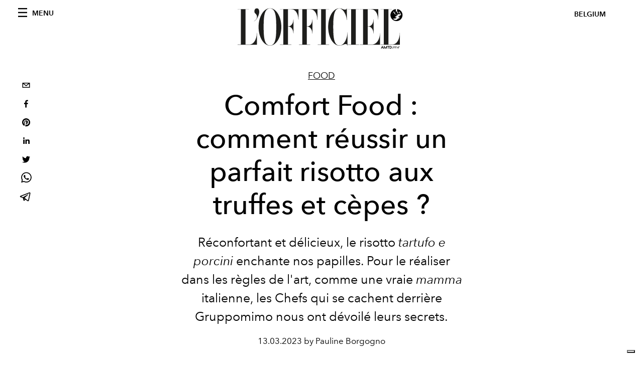

--- FILE ---
content_type: text/html; charset=utf-8
request_url: https://www.lofficiel.be/food/recette-comment-reussir-un-parfait-risotto-aux-truffes-et-cepes
body_size: 19328
content:
<!DOCTYPE html><html lang="fr"><head><meta name="viewport" content="width=device-width"/><meta charSet="utf-8"/><title>Comfort Food : comment réussir un parfait risotto aux truffes et cèpes ?</title><meta property="og:title" content="Comfort Food : comment réussir un parfait risotto aux truffes et cèpes ?"/><meta name="twitter:title" content="Comfort Food : comment réussir un parfait risotto aux truffes et cèpes ?"/><meta name="description" content="Réconfortant et déliceux, le risotto &#x27;tartufo e porcini&#x27; enchante nos papilles. Voici comment le réaliser dans les règles de l&#x27;art."/><meta property="og:description" content="Réconfortant et déliceux, le risotto &#x27;tartufo e porcini&#x27; enchante nos papilles. Voici comment le réaliser dans les règles de l&#x27;art."/><meta name="twitter:description" content="Réconfortant et déliceux, le risotto &#x27;tartufo e porcini&#x27; enchante nos papilles. Voici comment le réaliser dans les règles de l&#x27;art."/><meta property="og:image" content="https://www.datocms-assets.com/63746/1678703914-1678467687-risotto.png?auto=format&amp;fit=max&amp;w=1200"/><meta property="og:image:width" content="463"/><meta property="og:image:height" content="594"/><meta name="twitter:image" content="https://www.datocms-assets.com/63746/1678703914-1678467687-risotto.png?auto=format&amp;fit=max&amp;w=1200"/><meta property="og:locale" content="fr"/><meta property="og:type" content="article"/><meta property="article:modified_time" content="2023-03-13T10:51:48Z"/><meta name="twitter:card" content="summary"/><meta name="robots" content="index,follow"/><meta name="googlebot" content="index,follow"/><meta property="og:url" content="https://www.lofficiel.be/food/recette-comment-reussir-un-parfait-risotto-aux-truffes-et-cepes"/><link rel="canonical" href="https://www.lofficiel.be/food/recette-comment-reussir-un-parfait-risotto-aux-truffes-et-cepes"/><script type="application/ld+json">{
    "@context": "https://schema.org",
    "@type": "Article",
    "mainEntityOfPage": {
      "@type": "WebPage",
      "@id": "https://www.lofficiel.be/food/recette-comment-reussir-un-parfait-risotto-aux-truffes-et-cepes"
    },
    "headline": "Comfort Food : comment réussir un parfait risotto aux truffes et cèpes ?",
    "image": [
      "https://www.datocms-assets.com/63746/1678703919-1678467687-risotto.png?auto=format%2Ccompress&cs=srgb"
     ],
    "datePublished": "2023-03-13T10:51:49.000Z",
    "dateModified": "2023-03-13T10:51:48.000Z",
    "author": {"@type": "Person","name": "Pauline Borgogno"},
    "publisher": {
      "@type": "Organization",
      "name": "L&#39;Officiel",
      "logo": {
        "@type": "ImageObject",
        "url": "https://www.datocms-assets.com/39109/1615808428-logo-lofficiel-amtd.svg"
      }
    },
    "description": "Réconfortant et déliceux, le risotto tartufo e porcini enchante nos papilles. Voici comment le réaliser dans les règles de lart."
  }</script><meta name="next-head-count" content="21"/><link rel="apple-touch-icon" sizes="57x57" href="/favicon/apple-icon-57x57.png"/><link rel="apple-touch-icon" sizes="60x60" href="/favicon/apple-icon-60x60.png"/><link rel="apple-touch-icon" sizes="72x72" href="/favicon/apple-icon-72x72.png"/><link rel="apple-touch-icon" sizes="76x76" href="/favicon/apple-icon-76x76.png"/><link rel="apple-touch-icon" sizes="114x114" href="/favicon/apple-icon-114x114.png"/><link rel="apple-touch-icon" sizes="120x120" href="/favicon/apple-icon-120x120.png"/><link rel="apple-touch-icon" sizes="144x144" href="/favicon/apple-icon-144x144.png"/><link rel="apple-touch-icon" sizes="152x152" href="/favicon/apple-icon-152x152.png"/><link rel="apple-touch-icon" sizes="180x180" href="/favicon/apple-icon-180x180.png"/><link rel="icon" type="image/png" sizes="192x192" href="/favicon/android-icon-192x192.png"/><link rel="icon" type="image/png" sizes="32x32" href="/favicon/favicon-32x32.png"/><link rel="icon" type="image/png" sizes="96x96" href="/favicon/favicon-96x96.png"/><link rel="icon" type="image/png" sizes="16x16" href="/favicon/favicon-16x16.png"/><link rel="manifest" href="/favicon/site.webmanifest"/><link rel="mask-icon" href="/favicon/safari-pinned-tab.svg" color="#5bbad5"/><meta name="msapplication-TileColor" content="#da532c"/><meta name="msapplication-TileImage" content="/favicon/ms-icon-144x144.png"/><meta name="theme-color" content="#ffffff"/><link rel="preload" href="/_next/static/css/dde85d4528e20ee4.css" as="style"/><link rel="stylesheet" href="/_next/static/css/dde85d4528e20ee4.css" data-n-g=""/><link rel="preload" href="/_next/static/css/92dccaead4ed6abf.css" as="style"/><link rel="stylesheet" href="/_next/static/css/92dccaead4ed6abf.css" data-n-p=""/><noscript data-n-css=""></noscript><script defer="" nomodule="" src="/_next/static/chunks/polyfills-5cd94c89d3acac5f.js"></script><script src="//imasdk.googleapis.com/js/sdkloader/ima3.js" defer="" data-nscript="beforeInteractive"></script><script defer="" src="/_next/static/chunks/9163.a1894ce610469a41.js"></script><script defer="" src="/_next/static/chunks/496.fa5c5b0ac05ac2d8.js"></script><script defer="" src="/_next/static/chunks/8267.5009df45396d5c75.js"></script><script defer="" src="/_next/static/chunks/4707.8f2f1b7d9244fd6f.js"></script><script src="/_next/static/chunks/webpack-e18b97dafaf69bc6.js" defer=""></script><script src="/_next/static/chunks/framework-dc961b6aa6a4810b.js" defer=""></script><script src="/_next/static/chunks/main-dfcd317d421010e6.js" defer=""></script><script src="/_next/static/chunks/pages/_app-6a76eb36a2143848.js" defer=""></script><script src="/_next/static/chunks/7752-0ee45dbe579cac7a.js" defer=""></script><script src="/_next/static/chunks/7680-53bf0fb324c851f0.js" defer=""></script><script src="/_next/static/chunks/1162-45850e036faad960.js" defer=""></script><script src="/_next/static/chunks/6130-e546692bcb79011a.js" defer=""></script><script src="/_next/static/chunks/8569-3d4b7cc46403b650.js" defer=""></script><script src="/_next/static/chunks/8812-604545594070dc6b.js" defer=""></script><script src="/_next/static/chunks/5433-4542af66d3d5be51.js" defer=""></script><script src="/_next/static/chunks/pages/%5Bcategory%5D/%5Bslug%5D-3eb832bb61e17dd2.js" defer=""></script><script src="/_next/static/lM5d0DprPpiu40i7NBtkX/_buildManifest.js" defer=""></script><script src="/_next/static/lM5d0DprPpiu40i7NBtkX/_ssgManifest.js" defer=""></script><script src="/_next/static/lM5d0DprPpiu40i7NBtkX/_middlewareManifest.js" defer=""></script></head><body class="site-body body-main-channel"><noscript><iframe src="https://www.googletagmanager.com/ns.html?id=GTM-M446GQ3" height="0" width="0" style="display:none;visibility:hidden"></iframe></noscript><div id="__next" data-reactroot=""><nav class="site-header"><div class="adv--topdesktop"><div class="_iub_cs_activate-inline adunitContainer"><div class="adBox"></div></div></div><div class="site-header__background"><progress class="site-header__progress" max="0" value="0"></progress><div class="wrap"><div class="site-header__content"><div class="site-header__left"><a class="site-header__nav-button"><i class="icon--hamburger"></i><span>Menu</span></a></div><a class="site-header__logo" title="L&#x27;Officiel belgium" href="/"><img alt="L&#x27;Officiel belgium" title="L&#x27;Officiel belgium" class="logo" src="/images/logo-lofficiel-amtd.svg" width="390" height="90"/><img alt="L&#x27;Officiel belgium" title="L&#x27;Officiel belgium" class="logo--rev" src="/images/logo-lofficiel-rev-amtd.svg" width="390" height="90"/></a><div class="site-header__right"><a class="site-header__tenants-button">belgium</a><a class="site-header__channels-button hidden--on-lap"><span class="text"><div class="hidden--on-lap">belgium</div></span></a></div></div></div></div></nav><nav class="aside-nav" id="main-nav"><div class="aside-nav__header"><a class="aside-nav__header__closer" title="Close navigation menu"><i class="icon--cross icon--large"></i></a><ul class="aside-nav__header__list"><li class="aside-nav__header__list__item"><a class="aside-nav__header__list__link" href="/food/recette-comment-reussir-un-parfait-risotto-aux-truffes-et-cepes">fr</a></li></ul></div><div class="aside-nav__content"><div class="space--bottom-2"><form action="/fr/search" class="form--with-inline-button"><div class="form__field"><input type="text" id="search-box-input" name="query" placeholder="Rechercher" required=""/><label for="search-box-input" class="input--hidden">Rechercher</label></div><button class="button--small button--compact" aria-label="Search button"><i class="icon--search"></i></button></form></div><div class="space--bottom-1"><h6 class="aside-nav__content__title">Categories</h6></div><ul class="aside-nav__content__list"><li class="aside-nav__content__list__item"><a class="aside-nav__content__list__link" aria-label="Link for the category mode" href="/categories/mode">Mode</a></li><li class="aside-nav__content__list__item"><a class="aside-nav__content__list__link" aria-label="Link for the category beaute" href="/categories/beaute">Beauté</a></li><li class="aside-nav__content__list__item"><a class="aside-nav__content__list__link" aria-label="Link for the category art-culture" href="/categories/art-culture">Art &amp; Culture</a></li><li class="aside-nav__content__list__item"><a class="aside-nav__content__list__link" aria-label="Link for the category food" href="/categories/food">Food</a></li><li class="aside-nav__content__list__item"><a class="aside-nav__content__list__link" aria-label="Link for the category hommes" href="/categories/hommes">Hommes</a></li><li class="aside-nav__content__list__item"><a class="aside-nav__content__list__link" aria-label="Link for the category fashion-week" href="/categories/fashion-week">Fashion Week</a></li><li class="aside-nav__content__list__item"><a class="aside-nav__content__list__link" aria-label="Link for the category people" href="/categories/people">People</a></li><li class="aside-nav__content__list__item"><a class="aside-nav__content__list__link" aria-label="Link for the category deco" href="/categories/deco">Déco</a></li><li class="aside-nav__content__list__item"><a class="aside-nav__content__list__link" aria-label="Link for the category voyages" href="/categories/voyages">Voyages</a></li><li class="aside-nav__content__list__item"><a href="https://www.lofficielcoffee.com" target="_blank" rel="noopener noreferrer" class="aside-nav__content__list__link" aria-label="L&#x27;Officiel Coffee">L&#x27;Officiel Coffee</a></li></ul></div><div class="aside-nav__footer"><div class="space--bottom-2"><div class="aside-nav__footer__logo"><span style="box-sizing:border-box;display:inline-block;overflow:hidden;width:initial;height:initial;background:none;opacity:1;border:0;margin:0;padding:0;position:relative;max-width:100%"><span style="box-sizing:border-box;display:block;width:initial;height:initial;background:none;opacity:1;border:0;margin:0;padding:0;max-width:100%"><img style="display:block;max-width:100%;width:initial;height:initial;background:none;opacity:1;border:0;margin:0;padding:0" alt="" aria-hidden="true" src="data:image/svg+xml,%3csvg%20xmlns=%27http://www.w3.org/2000/svg%27%20version=%271.1%27%20width=%27150%27%20height=%2734%27/%3e"/></span><img alt="L&#x27;Officiel belgium" title="L&#x27;Officiel belgium" src="[data-uri]" decoding="async" data-nimg="intrinsic" style="position:absolute;top:0;left:0;bottom:0;right:0;box-sizing:border-box;padding:0;border:none;margin:auto;display:block;width:0;height:0;min-width:100%;max-width:100%;min-height:100%;max-height:100%"/><noscript><img alt="L&#x27;Officiel belgium" title="L&#x27;Officiel belgium" srcSet="/images/logo-lofficiel-rev-amtd.svg 1x, /images/logo-lofficiel-rev-amtd.svg 2x" src="/images/logo-lofficiel-rev-amtd.svg" decoding="async" data-nimg="intrinsic" style="position:absolute;top:0;left:0;bottom:0;right:0;box-sizing:border-box;padding:0;border:none;margin:auto;display:block;width:0;height:0;min-width:100%;max-width:100%;min-height:100%;max-height:100%" loading="lazy"/></noscript></span></div></div><div class="space--bottom-1"><h6 class="aside-nav__footer__title"><a class="aside-nav__footer__title" href="/issues">Buy the Issue</a></h6><h6 class="aside-nav__footer__title"><a class="aside-nav__footer__title" href="/about">À Propos</a></h6><h6 class="aside-nav__footer__title space--bottom-2"><a class="aside-nav__footer__title" href="/contacts">Contact</a></h6><h6 class="aside-nav__footer__title">SUIVEZ-NOUS</h6><ul class="aside-nav__footer__inline-list"><li class="aside-nav__footer__inline-list__item"><a href="https://www.facebook.com/LOfficiel-Belgique-764717627229362/" target="_blank" rel="noopener noreferrer" class="aside-nav__footer__inline-list__link" aria-label="Link for social handle facebook"><span>facebook</span><i class="icon--facebook"></i></a></li><li class="aside-nav__footer__inline-list__item"><a href="https://www.instagram.com/lofficielbelgium/" target="_blank" rel="noopener noreferrer" class="aside-nav__footer__inline-list__link" aria-label="Link for social handle instagram"><span>instagram</span><i class="icon--instagram"></i></a></li></ul></div></div></nav><nav class="aside-nav aside-nav--right aside-nav--rev" id="tenants-nav"><div class="aside-nav__header"><a class="aside-nav__header__closer" title="Close navigation menu"><i class="icon--cross icon--large"></i></a></div><div class="aside-nav__content"><ul class="aside-nav__content__list"><li class="aside-nav__content__list__item"><a class="aside-nav__content__list__link" href="https://www.lofficiel.com.ar" target="_blank" rel="noopener noreferrer">argentina</a></li><li class="aside-nav__content__list__item"><a class="aside-nav__content__list__link" href="https://lofficielbaltic.com" target="_blank" rel="noopener noreferrer">baltic</a></li><li class="aside-nav__content__list__item"><a class="aside-nav__content__list__link" href="https://www.lofficiel.be" target="_blank" rel="noopener noreferrer">belgium</a></li><li class="aside-nav__content__list__item"><a class="aside-nav__content__list__link" href="https://www.revistalofficiel.com.br" target="_blank" rel="noopener noreferrer">brazil</a></li><li class="aside-nav__content__list__item"><a class="aside-nav__content__list__link" href="https://www.lofficiel-canada.com" target="_blank" rel="noopener noreferrer">canada</a></li><li class="aside-nav__content__list__item"><a class="aside-nav__content__list__link" href="https://www.lofficielchile.com" target="_blank" rel="noopener noreferrer">chile</a></li><li class="aside-nav__content__list__item"><a class="aside-nav__content__list__link" href="https://www.lofficiel.com" target="_blank" rel="noopener noreferrer">france</a></li><li class="aside-nav__content__list__item"><a class="aside-nav__content__list__link" href="https://www.lofficielhk.com" target="_blank" rel="noopener noreferrer">hong kong sar</a></li><li class="aside-nav__content__list__item"><a class="aside-nav__content__list__link" href="https://www.lofficielibiza.com" target="_blank" rel="noopener noreferrer">ibiza</a></li><li class="aside-nav__content__list__item"><a class="aside-nav__content__list__link" href="https://www.lofficielitalia.com" target="_blank" rel="noopener noreferrer">italy</a></li><li class="aside-nav__content__list__item"><a class="aside-nav__content__list__link" href="https://www.lofficieljapan.com" target="_blank" rel="noopener noreferrer">japan</a></li><li class="aside-nav__content__list__item"><a class="aside-nav__content__list__link" href="https://www.lofficielkorea.com" target="_blank" rel="noopener noreferrer">korea</a></li><li class="aside-nav__content__list__item"><a class="aside-nav__content__list__link" href="https://lofficielbaltic.com/lv" target="_blank" rel="noopener noreferrer">latvia</a></li><li class="aside-nav__content__list__item"><a class="aside-nav__content__list__link" href="https://www.lofficielmalaysia.com" target="_blank" rel="noopener noreferrer">malaysia</a></li><li class="aside-nav__content__list__item"><a class="aside-nav__content__list__link" href="https://www.hommesmalaysia.com" target="_blank" rel="noopener noreferrer">malaysia hommes</a></li><li class="aside-nav__content__list__item"><a class="aside-nav__content__list__link" href="https://www.lofficielmexico.com" target="_blank" rel="noopener noreferrer">mexico</a></li><li class="aside-nav__content__list__item"><a class="aside-nav__content__list__link" href="https://www.lofficielmonaco.com/" target="_blank" rel="noopener noreferrer">monaco</a></li><li class="aside-nav__content__list__item"><a class="aside-nav__content__list__link" href="https://www.lofficielph.com" target="_blank" rel="noopener noreferrer">philippines</a></li><li class="aside-nav__content__list__item"><a class="aside-nav__content__list__link" href="https://www.lofficiel.com/categories/french-riviera" target="_blank" rel="noopener noreferrer">riviera</a></li><li class="aside-nav__content__list__item"><a class="aside-nav__content__list__link" href="https://www.lofficielsingapore.com" target="_blank" rel="noopener noreferrer">singapore</a></li><li class="aside-nav__content__list__item"><a class="aside-nav__content__list__link" href="https://www.hommessingapore.com" target="_blank" rel="noopener noreferrer">singapore hommes</a></li><li class="aside-nav__content__list__item"><a class="aside-nav__content__list__link" href="https://www.lofficielstbarth.com" target="_blank" rel="noopener noreferrer">st. barth</a></li><li class="aside-nav__content__list__item"><a class="aside-nav__content__list__link" href="https://www.lofficiel.es" target="_blank" rel="noopener noreferrer">spain</a></li><li class="aside-nav__content__list__item"><a class="aside-nav__content__list__link" href="https://www.lofficiel.ch" target="_blank" rel="noopener noreferrer">switzerland</a></li><li class="aside-nav__content__list__item"><a class="aside-nav__content__list__link" href="https://www.lofficiel.com.tr" target="_blank" rel="noopener noreferrer">turkey</a></li><li class="aside-nav__content__list__item"><a class="aside-nav__content__list__link" href="https://www.lofficiel.co.uk" target="_blank" rel="noopener noreferrer">uk</a></li><li class="aside-nav__content__list__item"><a class="aside-nav__content__list__link" href="https://www.lofficielusa.com" target="_blank" rel="noopener noreferrer">usa</a></li><li class="aside-nav__content__list__item"><a class="aside-nav__content__list__link" href="https://www.lofficielvietnam.com/" target="_blank" rel="noopener noreferrer">vietnam</a></li></ul></div></nav><main class="site-content"><div class="wrap--on-fullhd"><div class="site-background"><div class="wrap--full"><div class="site-content__spacer"><article class="article-layout"><aside class="article-layout__left"><div class="article-layout__toolbar"><div class="article-layout__toolbar__item"><div class="social-share-button"><button aria-label="email" class="react-share__ShareButton" style="background-color:transparent;border:none;padding:0;font:inherit;color:inherit;cursor:pointer"><svg viewBox="0 0 64 64" width="32" height="32"><rect width="64" height="64" rx="0" ry="0" fill="#7f7f7f" style="fill:white"></rect><path d="M17,22v20h30V22H17z M41.1,25L32,32.1L22.9,25H41.1z M20,39V26.6l12,9.3l12-9.3V39H20z" fill="black"></path></svg></button><button aria-label="facebook" class="react-share__ShareButton" style="background-color:transparent;border:none;padding:0;font:inherit;color:inherit;cursor:pointer"><svg viewBox="0 0 64 64" width="32" height="32"><rect width="64" height="64" rx="0" ry="0" fill="#3b5998" style="fill:white"></rect><path d="M34.1,47V33.3h4.6l0.7-5.3h-5.3v-3.4c0-1.5,0.4-2.6,2.6-2.6l2.8,0v-4.8c-0.5-0.1-2.2-0.2-4.1-0.2 c-4.1,0-6.9,2.5-6.9,7V28H24v5.3h4.6V47H34.1z" fill="black"></path></svg></button><button aria-label="pinterest" class="react-share__ShareButton" style="background-color:transparent;border:none;padding:0;font:inherit;color:inherit;cursor:pointer"><svg viewBox="0 0 64 64" width="32" height="32"><rect width="64" height="64" rx="0" ry="0" fill="#cb2128" style="fill:white"></rect><path d="M32,16c-8.8,0-16,7.2-16,16c0,6.6,3.9,12.2,9.6,14.7c0-1.1,0-2.5,0.3-3.7 c0.3-1.3,2.1-8.7,2.1-8.7s-0.5-1-0.5-2.5c0-2.4,1.4-4.1,3.1-4.1c1.5,0,2.2,1.1,2.2,2.4c0,1.5-0.9,3.7-1.4,5.7 c-0.4,1.7,0.9,3.1,2.5,3.1c3,0,5.1-3.9,5.1-8.5c0-3.5-2.4-6.1-6.7-6.1c-4.9,0-7.9,3.6-7.9,7.7c0,1.4,0.4,2.4,1.1,3.1 c0.3,0.3,0.3,0.5,0.2,0.9c-0.1,0.3-0.3,1-0.3,1.3c-0.1,0.4-0.4,0.6-0.8,0.4c-2.2-0.9-3.3-3.4-3.3-6.1c0-4.5,3.8-10,11.4-10 c6.1,0,10.1,4.4,10.1,9.2c0,6.3-3.5,11-8.6,11c-1.7,0-3.4-0.9-3.9-2c0,0-0.9,3.7-1.1,4.4c-0.3,1.2-1,2.5-1.6,3.4 c1.4,0.4,3,0.7,4.5,0.7c8.8,0,16-7.2,16-16C48,23.2,40.8,16,32,16z" fill="black"></path></svg></button><button aria-label="linkedin" class="react-share__ShareButton" style="background-color:transparent;border:none;padding:0;font:inherit;color:inherit;cursor:pointer"><svg viewBox="0 0 64 64" width="32" height="32"><rect width="64" height="64" rx="0" ry="0" fill="#007fb1" style="fill:white"></rect><path d="M20.4,44h5.4V26.6h-5.4V44z M23.1,18c-1.7,0-3.1,1.4-3.1,3.1c0,1.7,1.4,3.1,3.1,3.1 c1.7,0,3.1-1.4,3.1-3.1C26.2,19.4,24.8,18,23.1,18z M39.5,26.2c-2.6,0-4.4,1.4-5.1,2.8h-0.1v-2.4h-5.2V44h5.4v-8.6 c0-2.3,0.4-4.5,3.2-4.5c2.8,0,2.8,2.6,2.8,4.6V44H46v-9.5C46,29.8,45,26.2,39.5,26.2z" fill="black"></path></svg></button><button aria-label="twitter" class="react-share__ShareButton" style="background-color:transparent;border:none;padding:0;font:inherit;color:inherit;cursor:pointer"><svg viewBox="0 0 64 64" width="32" height="32"><rect width="64" height="64" rx="0" ry="0" fill="#00aced" style="fill:white"></rect><path d="M48,22.1c-1.2,0.5-2.4,0.9-3.8,1c1.4-0.8,2.4-2.1,2.9-3.6c-1.3,0.8-2.7,1.3-4.2,1.6 C41.7,19.8,40,19,38.2,19c-3.6,0-6.6,2.9-6.6,6.6c0,0.5,0.1,1,0.2,1.5c-5.5-0.3-10.3-2.9-13.5-6.9c-0.6,1-0.9,2.1-0.9,3.3 c0,2.3,1.2,4.3,2.9,5.5c-1.1,0-2.1-0.3-3-0.8c0,0,0,0.1,0,0.1c0,3.2,2.3,5.8,5.3,6.4c-0.6,0.1-1.1,0.2-1.7,0.2c-0.4,0-0.8,0-1.2-0.1 c0.8,2.6,3.3,4.5,6.1,4.6c-2.2,1.8-5.1,2.8-8.2,2.8c-0.5,0-1.1,0-1.6-0.1c2.9,1.9,6.4,2.9,10.1,2.9c12.1,0,18.7-10,18.7-18.7 c0-0.3,0-0.6,0-0.8C46,24.5,47.1,23.4,48,22.1z" fill="black"></path></svg></button><button aria-label="whatsapp" class="react-share__ShareButton" style="background-color:transparent;border:none;padding:0;font:inherit;color:inherit;cursor:pointer"><svg viewBox="0 0 64 64" width="32" height="32"><rect width="64" height="64" rx="0" ry="0" fill="#25D366" style="fill:white"></rect><path d="m42.32286,33.93287c-0.5178,-0.2589 -3.04726,-1.49644 -3.52105,-1.66732c-0.4712,-0.17346 -0.81554,-0.2589 -1.15987,0.2589c-0.34175,0.51004 -1.33075,1.66474 -1.63108,2.00648c-0.30032,0.33658 -0.60064,0.36247 -1.11327,0.12945c-0.5178,-0.2589 -2.17994,-0.80259 -4.14759,-2.56312c-1.53269,-1.37217 -2.56312,-3.05503 -2.86603,-3.57283c-0.30033,-0.5178 -0.03366,-0.80259 0.22524,-1.06149c0.23301,-0.23301 0.5178,-0.59547 0.7767,-0.90616c0.25372,-0.31068 0.33657,-0.5178 0.51262,-0.85437c0.17088,-0.36246 0.08544,-0.64725 -0.04402,-0.90615c-0.12945,-0.2589 -1.15987,-2.79613 -1.58964,-3.80584c-0.41424,-1.00971 -0.84142,-0.88027 -1.15987,-0.88027c-0.29773,-0.02588 -0.64208,-0.02588 -0.98382,-0.02588c-0.34693,0 -0.90616,0.12945 -1.37736,0.62136c-0.4712,0.5178 -1.80194,1.76053 -1.80194,4.27186c0,2.51134 1.84596,4.945 2.10227,5.30747c0.2589,0.33657 3.63497,5.51458 8.80262,7.74113c1.23237,0.5178 2.1903,0.82848 2.94111,1.08738c1.23237,0.38836 2.35599,0.33657 3.24402,0.20712c0.99159,-0.15534 3.04985,-1.24272 3.47963,-2.45956c0.44013,-1.21683 0.44013,-2.22654 0.31068,-2.45955c-0.12945,-0.23301 -0.46601,-0.36247 -0.98382,-0.59548m-9.40068,12.84407l-0.02589,0c-3.05503,0 -6.08417,-0.82849 -8.72495,-2.38189l-0.62136,-0.37023l-6.47252,1.68286l1.73463,-6.29129l-0.41424,-0.64725c-1.70875,-2.71846 -2.6149,-5.85116 -2.6149,-9.07706c0,-9.39809 7.68934,-17.06155 17.15993,-17.06155c4.58253,0 8.88029,1.78642 12.11655,5.02268c3.23625,3.21036 5.02267,7.50812 5.02267,12.06476c-0.0078,9.3981 -7.69712,17.06155 -17.14699,17.06155m14.58906,-31.58846c-3.93529,-3.80584 -9.1133,-5.95471 -14.62789,-5.95471c-11.36055,0 -20.60848,9.2065 -20.61625,20.52564c0,3.61684 0.94757,7.14565 2.75211,10.26282l-2.92557,10.63564l10.93337,-2.85309c3.0136,1.63108 6.4052,2.4958 9.85634,2.49839l0.01037,0c11.36574,0 20.61884,-9.2091 20.62403,-20.53082c0,-5.48093 -2.14111,-10.64081 -6.03239,-14.51915" fill="black"></path></svg></button><button aria-label="telegram" class="react-share__ShareButton" style="background-color:transparent;border:none;padding:0;font:inherit;color:inherit;cursor:pointer"><svg viewBox="0 0 64 64" width="32" height="32"><rect width="64" height="64" rx="0" ry="0" fill="#37aee2" style="fill:white"></rect><path d="m45.90873,15.44335c-0.6901,-0.0281 -1.37668,0.14048 -1.96142,0.41265c-0.84989,0.32661 -8.63939,3.33986 -16.5237,6.39174c-3.9685,1.53296 -7.93349,3.06593 -10.98537,4.24067c-3.05012,1.1765 -5.34694,2.05098 -5.4681,2.09312c-0.80775,0.28096 -1.89996,0.63566 -2.82712,1.72788c-0.23354,0.27218 -0.46884,0.62161 -0.58825,1.10275c-0.11941,0.48114 -0.06673,1.09222 0.16682,1.5716c0.46533,0.96052 1.25376,1.35737 2.18443,1.71383c3.09051,0.99037 6.28638,1.93508 8.93263,2.8236c0.97632,3.44171 1.91401,6.89571 2.84116,10.34268c0.30554,0.69185 0.97105,0.94823 1.65764,0.95525l-0.00351,0.03512c0,0 0.53908,0.05268 1.06412,-0.07375c0.52679,-0.12292 1.18879,-0.42846 1.79109,-0.99212c0.662,-0.62161 2.45836,-2.38812 3.47683,-3.38552l7.6736,5.66477l0.06146,0.03512c0,0 0.84989,0.59703 2.09312,0.68132c0.62161,0.04214 1.4399,-0.07726 2.14229,-0.59176c0.70766,-0.51626 1.1765,-1.34683 1.396,-2.29506c0.65673,-2.86224 5.00979,-23.57745 5.75257,-27.00686l-0.02107,0.08077c0.51977,-1.93157 0.32837,-3.70159 -0.87096,-4.74991c-0.60054,-0.52152 -1.2924,-0.7498 -1.98425,-0.77965l0,0.00176zm-0.2072,3.29069c0.04741,0.0439 0.0439,0.0439 0.00351,0.04741c-0.01229,-0.00351 0.14048,0.2072 -0.15804,1.32576l-0.01229,0.04214l-0.00878,0.03863c-0.75858,3.50668 -5.15554,24.40802 -5.74203,26.96472c-0.08077,0.34417 -0.11414,0.31959 -0.09482,0.29852c-0.1756,-0.02634 -0.50045,-0.16506 -0.52679,-0.1756l-13.13468,-9.70175c4.4988,-4.33199 9.09945,-8.25307 13.744,-12.43229c0.8218,-0.41265 0.68483,-1.68573 -0.29852,-1.70681c-1.04305,0.24584 -1.92279,0.99564 -2.8798,1.47502c-5.49971,3.2626 -11.11882,6.13186 -16.55882,9.49279c-2.792,-0.97105 -5.57873,-1.77704 -8.15298,-2.57601c2.2336,-0.89555 4.00889,-1.55579 5.75608,-2.23009c3.05188,-1.1765 7.01687,-2.7042 10.98537,-4.24067c7.94051,-3.06944 15.92667,-6.16346 16.62028,-6.43037l0.05619,-0.02283l0.05268,-0.02283c0.19316,-0.0878 0.30378,-0.09658 0.35471,-0.10009c0,0 -0.01756,-0.05795 -0.00351,-0.04566l-0.00176,0zm-20.91715,22.0638l2.16687,1.60145c-0.93418,0.91311 -1.81743,1.77353 -2.45485,2.38812l0.28798,-3.98957" fill="black"></path></svg></button></div></div></div><div class="adv--left-sidebar"><div class="_iub_cs_activate-inline adunitContainer"><div class="adBox"></div></div></div></aside><section class="article-layout__main"><div class="space--bottom-3"><header class="hero--center"><div class="hero__body"><a class="hero__pretitle" title="Food" href="/categories/food">Food</a><h1 class="hero__title">Comfort Food : comment réussir un parfait risotto aux truffes et cèpes ?</h1><div class="hero__text"><p>Réconfortant et délicieux, le risotto <em>tartufo e porcini</em> enchante nos papilles. Pour le réaliser dans les règles de l&#x27;art, comme une vraie <em>mamma</em> italienne, les Chefs qui se cachent derrière <a href="https://gruppomimo.com/" target="_blank" rel="noopener">Gruppomimo</a> nous ont dévoilé leurs secrets.</p></div><div class="hero__footer">13.03.2023 by Pauline Borgogno</div><div class="hero__toolbar"><div class="hero__toolbar__item"><div class="social-share-button"><button aria-label="email" class="react-share__ShareButton" style="background-color:transparent;border:none;padding:0;font:inherit;color:inherit;cursor:pointer"><svg viewBox="0 0 64 64" width="32" height="32"><rect width="64" height="64" rx="0" ry="0" fill="#7f7f7f" style="fill:white"></rect><path d="M17,22v20h30V22H17z M41.1,25L32,32.1L22.9,25H41.1z M20,39V26.6l12,9.3l12-9.3V39H20z" fill="black"></path></svg></button><button aria-label="facebook" class="react-share__ShareButton" style="background-color:transparent;border:none;padding:0;font:inherit;color:inherit;cursor:pointer"><svg viewBox="0 0 64 64" width="32" height="32"><rect width="64" height="64" rx="0" ry="0" fill="#3b5998" style="fill:white"></rect><path d="M34.1,47V33.3h4.6l0.7-5.3h-5.3v-3.4c0-1.5,0.4-2.6,2.6-2.6l2.8,0v-4.8c-0.5-0.1-2.2-0.2-4.1-0.2 c-4.1,0-6.9,2.5-6.9,7V28H24v5.3h4.6V47H34.1z" fill="black"></path></svg></button><button aria-label="pinterest" class="react-share__ShareButton" style="background-color:transparent;border:none;padding:0;font:inherit;color:inherit;cursor:pointer"><svg viewBox="0 0 64 64" width="32" height="32"><rect width="64" height="64" rx="0" ry="0" fill="#cb2128" style="fill:white"></rect><path d="M32,16c-8.8,0-16,7.2-16,16c0,6.6,3.9,12.2,9.6,14.7c0-1.1,0-2.5,0.3-3.7 c0.3-1.3,2.1-8.7,2.1-8.7s-0.5-1-0.5-2.5c0-2.4,1.4-4.1,3.1-4.1c1.5,0,2.2,1.1,2.2,2.4c0,1.5-0.9,3.7-1.4,5.7 c-0.4,1.7,0.9,3.1,2.5,3.1c3,0,5.1-3.9,5.1-8.5c0-3.5-2.4-6.1-6.7-6.1c-4.9,0-7.9,3.6-7.9,7.7c0,1.4,0.4,2.4,1.1,3.1 c0.3,0.3,0.3,0.5,0.2,0.9c-0.1,0.3-0.3,1-0.3,1.3c-0.1,0.4-0.4,0.6-0.8,0.4c-2.2-0.9-3.3-3.4-3.3-6.1c0-4.5,3.8-10,11.4-10 c6.1,0,10.1,4.4,10.1,9.2c0,6.3-3.5,11-8.6,11c-1.7,0-3.4-0.9-3.9-2c0,0-0.9,3.7-1.1,4.4c-0.3,1.2-1,2.5-1.6,3.4 c1.4,0.4,3,0.7,4.5,0.7c8.8,0,16-7.2,16-16C48,23.2,40.8,16,32,16z" fill="black"></path></svg></button><button aria-label="linkedin" class="react-share__ShareButton" style="background-color:transparent;border:none;padding:0;font:inherit;color:inherit;cursor:pointer"><svg viewBox="0 0 64 64" width="32" height="32"><rect width="64" height="64" rx="0" ry="0" fill="#007fb1" style="fill:white"></rect><path d="M20.4,44h5.4V26.6h-5.4V44z M23.1,18c-1.7,0-3.1,1.4-3.1,3.1c0,1.7,1.4,3.1,3.1,3.1 c1.7,0,3.1-1.4,3.1-3.1C26.2,19.4,24.8,18,23.1,18z M39.5,26.2c-2.6,0-4.4,1.4-5.1,2.8h-0.1v-2.4h-5.2V44h5.4v-8.6 c0-2.3,0.4-4.5,3.2-4.5c2.8,0,2.8,2.6,2.8,4.6V44H46v-9.5C46,29.8,45,26.2,39.5,26.2z" fill="black"></path></svg></button><button aria-label="twitter" class="react-share__ShareButton" style="background-color:transparent;border:none;padding:0;font:inherit;color:inherit;cursor:pointer"><svg viewBox="0 0 64 64" width="32" height="32"><rect width="64" height="64" rx="0" ry="0" fill="#00aced" style="fill:white"></rect><path d="M48,22.1c-1.2,0.5-2.4,0.9-3.8,1c1.4-0.8,2.4-2.1,2.9-3.6c-1.3,0.8-2.7,1.3-4.2,1.6 C41.7,19.8,40,19,38.2,19c-3.6,0-6.6,2.9-6.6,6.6c0,0.5,0.1,1,0.2,1.5c-5.5-0.3-10.3-2.9-13.5-6.9c-0.6,1-0.9,2.1-0.9,3.3 c0,2.3,1.2,4.3,2.9,5.5c-1.1,0-2.1-0.3-3-0.8c0,0,0,0.1,0,0.1c0,3.2,2.3,5.8,5.3,6.4c-0.6,0.1-1.1,0.2-1.7,0.2c-0.4,0-0.8,0-1.2-0.1 c0.8,2.6,3.3,4.5,6.1,4.6c-2.2,1.8-5.1,2.8-8.2,2.8c-0.5,0-1.1,0-1.6-0.1c2.9,1.9,6.4,2.9,10.1,2.9c12.1,0,18.7-10,18.7-18.7 c0-0.3,0-0.6,0-0.8C46,24.5,47.1,23.4,48,22.1z" fill="black"></path></svg></button><button aria-label="whatsapp" class="react-share__ShareButton" style="background-color:transparent;border:none;padding:0;font:inherit;color:inherit;cursor:pointer"><svg viewBox="0 0 64 64" width="32" height="32"><rect width="64" height="64" rx="0" ry="0" fill="#25D366" style="fill:white"></rect><path d="m42.32286,33.93287c-0.5178,-0.2589 -3.04726,-1.49644 -3.52105,-1.66732c-0.4712,-0.17346 -0.81554,-0.2589 -1.15987,0.2589c-0.34175,0.51004 -1.33075,1.66474 -1.63108,2.00648c-0.30032,0.33658 -0.60064,0.36247 -1.11327,0.12945c-0.5178,-0.2589 -2.17994,-0.80259 -4.14759,-2.56312c-1.53269,-1.37217 -2.56312,-3.05503 -2.86603,-3.57283c-0.30033,-0.5178 -0.03366,-0.80259 0.22524,-1.06149c0.23301,-0.23301 0.5178,-0.59547 0.7767,-0.90616c0.25372,-0.31068 0.33657,-0.5178 0.51262,-0.85437c0.17088,-0.36246 0.08544,-0.64725 -0.04402,-0.90615c-0.12945,-0.2589 -1.15987,-2.79613 -1.58964,-3.80584c-0.41424,-1.00971 -0.84142,-0.88027 -1.15987,-0.88027c-0.29773,-0.02588 -0.64208,-0.02588 -0.98382,-0.02588c-0.34693,0 -0.90616,0.12945 -1.37736,0.62136c-0.4712,0.5178 -1.80194,1.76053 -1.80194,4.27186c0,2.51134 1.84596,4.945 2.10227,5.30747c0.2589,0.33657 3.63497,5.51458 8.80262,7.74113c1.23237,0.5178 2.1903,0.82848 2.94111,1.08738c1.23237,0.38836 2.35599,0.33657 3.24402,0.20712c0.99159,-0.15534 3.04985,-1.24272 3.47963,-2.45956c0.44013,-1.21683 0.44013,-2.22654 0.31068,-2.45955c-0.12945,-0.23301 -0.46601,-0.36247 -0.98382,-0.59548m-9.40068,12.84407l-0.02589,0c-3.05503,0 -6.08417,-0.82849 -8.72495,-2.38189l-0.62136,-0.37023l-6.47252,1.68286l1.73463,-6.29129l-0.41424,-0.64725c-1.70875,-2.71846 -2.6149,-5.85116 -2.6149,-9.07706c0,-9.39809 7.68934,-17.06155 17.15993,-17.06155c4.58253,0 8.88029,1.78642 12.11655,5.02268c3.23625,3.21036 5.02267,7.50812 5.02267,12.06476c-0.0078,9.3981 -7.69712,17.06155 -17.14699,17.06155m14.58906,-31.58846c-3.93529,-3.80584 -9.1133,-5.95471 -14.62789,-5.95471c-11.36055,0 -20.60848,9.2065 -20.61625,20.52564c0,3.61684 0.94757,7.14565 2.75211,10.26282l-2.92557,10.63564l10.93337,-2.85309c3.0136,1.63108 6.4052,2.4958 9.85634,2.49839l0.01037,0c11.36574,0 20.61884,-9.2091 20.62403,-20.53082c0,-5.48093 -2.14111,-10.64081 -6.03239,-14.51915" fill="black"></path></svg></button><button aria-label="telegram" class="react-share__ShareButton" style="background-color:transparent;border:none;padding:0;font:inherit;color:inherit;cursor:pointer"><svg viewBox="0 0 64 64" width="32" height="32"><rect width="64" height="64" rx="0" ry="0" fill="#37aee2" style="fill:white"></rect><path d="m45.90873,15.44335c-0.6901,-0.0281 -1.37668,0.14048 -1.96142,0.41265c-0.84989,0.32661 -8.63939,3.33986 -16.5237,6.39174c-3.9685,1.53296 -7.93349,3.06593 -10.98537,4.24067c-3.05012,1.1765 -5.34694,2.05098 -5.4681,2.09312c-0.80775,0.28096 -1.89996,0.63566 -2.82712,1.72788c-0.23354,0.27218 -0.46884,0.62161 -0.58825,1.10275c-0.11941,0.48114 -0.06673,1.09222 0.16682,1.5716c0.46533,0.96052 1.25376,1.35737 2.18443,1.71383c3.09051,0.99037 6.28638,1.93508 8.93263,2.8236c0.97632,3.44171 1.91401,6.89571 2.84116,10.34268c0.30554,0.69185 0.97105,0.94823 1.65764,0.95525l-0.00351,0.03512c0,0 0.53908,0.05268 1.06412,-0.07375c0.52679,-0.12292 1.18879,-0.42846 1.79109,-0.99212c0.662,-0.62161 2.45836,-2.38812 3.47683,-3.38552l7.6736,5.66477l0.06146,0.03512c0,0 0.84989,0.59703 2.09312,0.68132c0.62161,0.04214 1.4399,-0.07726 2.14229,-0.59176c0.70766,-0.51626 1.1765,-1.34683 1.396,-2.29506c0.65673,-2.86224 5.00979,-23.57745 5.75257,-27.00686l-0.02107,0.08077c0.51977,-1.93157 0.32837,-3.70159 -0.87096,-4.74991c-0.60054,-0.52152 -1.2924,-0.7498 -1.98425,-0.77965l0,0.00176zm-0.2072,3.29069c0.04741,0.0439 0.0439,0.0439 0.00351,0.04741c-0.01229,-0.00351 0.14048,0.2072 -0.15804,1.32576l-0.01229,0.04214l-0.00878,0.03863c-0.75858,3.50668 -5.15554,24.40802 -5.74203,26.96472c-0.08077,0.34417 -0.11414,0.31959 -0.09482,0.29852c-0.1756,-0.02634 -0.50045,-0.16506 -0.52679,-0.1756l-13.13468,-9.70175c4.4988,-4.33199 9.09945,-8.25307 13.744,-12.43229c0.8218,-0.41265 0.68483,-1.68573 -0.29852,-1.70681c-1.04305,0.24584 -1.92279,0.99564 -2.8798,1.47502c-5.49971,3.2626 -11.11882,6.13186 -16.55882,9.49279c-2.792,-0.97105 -5.57873,-1.77704 -8.15298,-2.57601c2.2336,-0.89555 4.00889,-1.55579 5.75608,-2.23009c3.05188,-1.1765 7.01687,-2.7042 10.98537,-4.24067c7.94051,-3.06944 15.92667,-6.16346 16.62028,-6.43037l0.05619,-0.02283l0.05268,-0.02283c0.19316,-0.0878 0.30378,-0.09658 0.35471,-0.10009c0,0 -0.01756,-0.05795 -0.00351,-0.04566l-0.00176,0zm-20.91715,22.0638l2.16687,1.60145c-0.93418,0.91311 -1.81743,1.77353 -2.45485,2.38812l0.28798,-3.98957" fill="black"></path></svg></button></div></div></div></div><figure class="article-layout__figure--extra-wrap"><span style="box-sizing:border-box;display:inline-block;overflow:hidden;width:initial;height:initial;background:none;opacity:1;border:0;margin:0;padding:0;position:relative;max-width:100%"><span style="box-sizing:border-box;display:block;width:initial;height:initial;background:none;opacity:1;border:0;margin:0;padding:0;max-width:100%"><img style="display:block;max-width:100%;width:initial;height:initial;background:none;opacity:1;border:0;margin:0;padding:0" alt="" aria-hidden="true" src="data:image/svg+xml,%3csvg%20xmlns=%27http://www.w3.org/2000/svg%27%20version=%271.1%27%20width=%27463%27%20height=%27594%27/%3e"/></span><img alt="fungus plant cooking mashing food" src="[data-uri]" decoding="async" data-nimg="intrinsic" style="position:absolute;top:0;left:0;bottom:0;right:0;box-sizing:border-box;padding:0;border:none;margin:auto;display:block;width:0;height:0;min-width:100%;max-width:100%;min-height:100%;max-height:100%;filter:blur(20px);background-size:cover;background-image:url(&quot;[data-uri]&quot;);background-position:0% 0%"/><noscript><img alt="fungus plant cooking mashing food" srcSet="/_next/image?url=https%3A%2F%2Fwww.datocms-assets.com%2F63746%2F1678703919-1678467687-risotto.png%3Fauto%3Dformat%252Ccompress%26cs%3Dsrgb&amp;w=640&amp;q=75 1x, /_next/image?url=https%3A%2F%2Fwww.datocms-assets.com%2F63746%2F1678703919-1678467687-risotto.png%3Fauto%3Dformat%252Ccompress%26cs%3Dsrgb&amp;w=1080&amp;q=75 2x" src="/_next/image?url=https%3A%2F%2Fwww.datocms-assets.com%2F63746%2F1678703919-1678467687-risotto.png%3Fauto%3Dformat%252Ccompress%26cs%3Dsrgb&amp;w=1080&amp;q=75" decoding="async" data-nimg="intrinsic" style="position:absolute;top:0;left:0;bottom:0;right:0;box-sizing:border-box;padding:0;border:none;margin:auto;display:block;width:0;height:0;min-width:100%;max-width:100%;min-height:100%;max-height:100%" loading="lazy"/></noscript></span></figure><div class="space--both-2"><div class="adv--topdesktop"><div class="article-layout__figure--extra-wrap _iub_cs_activate-inline adunitContainer"><div class="adBox"></div></div></div></div></header></div><div class="space--both-4 article-layout__figure--extra-wrap"><div class="adv--topdesktop"><div class="adunitContainer"><div class="adBox"></div></div></div></div><section><div class=""><div class="_iub_cs_activate-inline adv--mobile-250-mobile adunitContainer"><div class="adBox"></div></div></div><div class="adv--topdesktop space--bottom-2"><div class="_iub_cs_activate-inline adunitContainer"><div class="adBox"></div></div></div></section><section class="padding--bottom-2"><h3 class="section-header__title">Tags</h3><div class="tags-list"><a class="tags-list__item" href="/tags/recette">recette</a></div></section></section><aside class="article-layout__right"><div class="adv--right-sidebar"><div class="_iub_cs_activate-inline adunitContainer"><div class="adBox"></div></div></div></aside></article></div></div></div></div><div class="site-background"><div class="wrap"><div class="section-header"><h2 class="section-header__title">Articles associés</h2></div></div><div class="wrap--on-lap"><div class="grid" style="display:block"><div class="grid__item lap-4-12"><div class="space--bottom-1-on-lap"><a class="stack" href="/food/recette-les-sables-parmesan-creme-au-pesto-de-truffe-signes-la-truffe-par-petrossian"><div class="stack__image"><span style="box-sizing:border-box;display:block;overflow:hidden;width:initial;height:initial;background:none;opacity:1;border:0;margin:0;padding:0;position:absolute;top:0;left:0;bottom:0;right:0"><img alt="" src="[data-uri]" decoding="async" data-nimg="fill" style="position:absolute;top:0;left:0;bottom:0;right:0;box-sizing:border-box;padding:0;border:none;margin:auto;display:block;width:0;height:0;min-width:100%;max-width:100%;min-height:100%;max-height:100%;object-fit:cover"/><noscript><img alt="" sizes="100vw" srcSet="/_next/image?url=https%3A%2F%2Fwww.datocms-assets.com%2F63746%2F1646597795-1617804610366422-1617198013-sans-titre.webp%3Fauto%3Dformat%252Ccompress%26cs%3Dsrgb%26fit%3Dcrop%26h%3D660%26w%3D868&amp;w=640&amp;q=75 640w, /_next/image?url=https%3A%2F%2Fwww.datocms-assets.com%2F63746%2F1646597795-1617804610366422-1617198013-sans-titre.webp%3Fauto%3Dformat%252Ccompress%26cs%3Dsrgb%26fit%3Dcrop%26h%3D660%26w%3D868&amp;w=750&amp;q=75 750w, /_next/image?url=https%3A%2F%2Fwww.datocms-assets.com%2F63746%2F1646597795-1617804610366422-1617198013-sans-titre.webp%3Fauto%3Dformat%252Ccompress%26cs%3Dsrgb%26fit%3Dcrop%26h%3D660%26w%3D868&amp;w=828&amp;q=75 828w, /_next/image?url=https%3A%2F%2Fwww.datocms-assets.com%2F63746%2F1646597795-1617804610366422-1617198013-sans-titre.webp%3Fauto%3Dformat%252Ccompress%26cs%3Dsrgb%26fit%3Dcrop%26h%3D660%26w%3D868&amp;w=1080&amp;q=75 1080w, /_next/image?url=https%3A%2F%2Fwww.datocms-assets.com%2F63746%2F1646597795-1617804610366422-1617198013-sans-titre.webp%3Fauto%3Dformat%252Ccompress%26cs%3Dsrgb%26fit%3Dcrop%26h%3D660%26w%3D868&amp;w=1200&amp;q=75 1200w, /_next/image?url=https%3A%2F%2Fwww.datocms-assets.com%2F63746%2F1646597795-1617804610366422-1617198013-sans-titre.webp%3Fauto%3Dformat%252Ccompress%26cs%3Dsrgb%26fit%3Dcrop%26h%3D660%26w%3D868&amp;w=1920&amp;q=75 1920w, /_next/image?url=https%3A%2F%2Fwww.datocms-assets.com%2F63746%2F1646597795-1617804610366422-1617198013-sans-titre.webp%3Fauto%3Dformat%252Ccompress%26cs%3Dsrgb%26fit%3Dcrop%26h%3D660%26w%3D868&amp;w=2048&amp;q=75 2048w, /_next/image?url=https%3A%2F%2Fwww.datocms-assets.com%2F63746%2F1646597795-1617804610366422-1617198013-sans-titre.webp%3Fauto%3Dformat%252Ccompress%26cs%3Dsrgb%26fit%3Dcrop%26h%3D660%26w%3D868&amp;w=3840&amp;q=75 3840w" src="/_next/image?url=https%3A%2F%2Fwww.datocms-assets.com%2F63746%2F1646597795-1617804610366422-1617198013-sans-titre.webp%3Fauto%3Dformat%252Ccompress%26cs%3Dsrgb%26fit%3Dcrop%26h%3D660%26w%3D868&amp;w=3840&amp;q=75" decoding="async" data-nimg="fill" style="position:absolute;top:0;left:0;bottom:0;right:0;box-sizing:border-box;padding:0;border:none;margin:auto;display:block;width:0;height:0;min-width:100%;max-width:100%;min-height:100%;max-height:100%;object-fit:cover" loading="lazy"/></noscript></span></div><div class="stack__body"><h4 class="stack__pretitle">Food</h4><h3 class="stack__title"><span class="hover-underline">Recette : les sablés parmesan, crème au pesto de truffe signés La Truffe par Petrossian</span></h3><div class="stack__text">Vous manquez d’idées originales pour vos apéritifs ? Cette recette d’apéritif à la truffe renouvelle le genre et apporte une dimension très chic à votre table. Découvrez les sablés parmesan, crème au pesto de truffe, une variation composée d’un biscuit fromager au parmesan recouvert d’une crème à la truffe. La petite touche colorée pour décorer ? Des fleurs de bourrache qui seront du plus bel effet...</div><div class="stack__footer">08.04.2021 by L&#x27;Officiel Paris</div></div></a></div></div><div class="grid__item lap-4-12"><div class="space--bottom-1-on-lap"><a class="stack" href="/food/recette-comment-faire-le-risotto-le-plus-reconfortant-de-l-automne"><div class="stack__image"><span style="box-sizing:border-box;display:block;overflow:hidden;width:initial;height:initial;background:none;opacity:1;border:0;margin:0;padding:0;position:absolute;top:0;left:0;bottom:0;right:0"><img alt="dish meal food breakfast" src="[data-uri]" decoding="async" data-nimg="fill" style="position:absolute;top:0;left:0;bottom:0;right:0;box-sizing:border-box;padding:0;border:none;margin:auto;display:block;width:0;height:0;min-width:100%;max-width:100%;min-height:100%;max-height:100%;object-fit:cover"/><noscript><img alt="dish meal food breakfast" sizes="100vw" srcSet="/_next/image?url=https%3A%2F%2Fwww.datocms-assets.com%2F63746%2F1646877568-1636534535168379-recette-risotto.jpg%3Fauto%3Dformat%252Ccompress%26cs%3Dsrgb%26fit%3Dcrop%26h%3D660%26w%3D868&amp;w=640&amp;q=75 640w, /_next/image?url=https%3A%2F%2Fwww.datocms-assets.com%2F63746%2F1646877568-1636534535168379-recette-risotto.jpg%3Fauto%3Dformat%252Ccompress%26cs%3Dsrgb%26fit%3Dcrop%26h%3D660%26w%3D868&amp;w=750&amp;q=75 750w, /_next/image?url=https%3A%2F%2Fwww.datocms-assets.com%2F63746%2F1646877568-1636534535168379-recette-risotto.jpg%3Fauto%3Dformat%252Ccompress%26cs%3Dsrgb%26fit%3Dcrop%26h%3D660%26w%3D868&amp;w=828&amp;q=75 828w, /_next/image?url=https%3A%2F%2Fwww.datocms-assets.com%2F63746%2F1646877568-1636534535168379-recette-risotto.jpg%3Fauto%3Dformat%252Ccompress%26cs%3Dsrgb%26fit%3Dcrop%26h%3D660%26w%3D868&amp;w=1080&amp;q=75 1080w, /_next/image?url=https%3A%2F%2Fwww.datocms-assets.com%2F63746%2F1646877568-1636534535168379-recette-risotto.jpg%3Fauto%3Dformat%252Ccompress%26cs%3Dsrgb%26fit%3Dcrop%26h%3D660%26w%3D868&amp;w=1200&amp;q=75 1200w, /_next/image?url=https%3A%2F%2Fwww.datocms-assets.com%2F63746%2F1646877568-1636534535168379-recette-risotto.jpg%3Fauto%3Dformat%252Ccompress%26cs%3Dsrgb%26fit%3Dcrop%26h%3D660%26w%3D868&amp;w=1920&amp;q=75 1920w, /_next/image?url=https%3A%2F%2Fwww.datocms-assets.com%2F63746%2F1646877568-1636534535168379-recette-risotto.jpg%3Fauto%3Dformat%252Ccompress%26cs%3Dsrgb%26fit%3Dcrop%26h%3D660%26w%3D868&amp;w=2048&amp;q=75 2048w, /_next/image?url=https%3A%2F%2Fwww.datocms-assets.com%2F63746%2F1646877568-1636534535168379-recette-risotto.jpg%3Fauto%3Dformat%252Ccompress%26cs%3Dsrgb%26fit%3Dcrop%26h%3D660%26w%3D868&amp;w=3840&amp;q=75 3840w" src="/_next/image?url=https%3A%2F%2Fwww.datocms-assets.com%2F63746%2F1646877568-1636534535168379-recette-risotto.jpg%3Fauto%3Dformat%252Ccompress%26cs%3Dsrgb%26fit%3Dcrop%26h%3D660%26w%3D868&amp;w=3840&amp;q=75" decoding="async" data-nimg="fill" style="position:absolute;top:0;left:0;bottom:0;right:0;box-sizing:border-box;padding:0;border:none;margin:auto;display:block;width:0;height:0;min-width:100%;max-width:100%;min-height:100%;max-height:100%;object-fit:cover" loading="lazy"/></noscript></span></div><div class="stack__body"><h4 class="stack__pretitle">Food</h4><h3 class="stack__title"><span class="hover-underline">Recette : comment faire le risotto le plus réconfortant de l&#x27;automne ?</span></h3><div class="stack__text">L&#x27;air se refroidit, les feuilles roussissent et les journées raccourcissent. Aucun doute, l&#x27;automne est arrivé !  La bonne excuse pour des dîners plaisirs, inspirés des saveurs de saison. Pour l&#x27;occasion, le Chenot Palace Weggis nous partage sa recette du risotto courge butternut, avec chanterelles et noisette.</div><div class="stack__footer">10.11.2021 by L&#x27;Officiel Paris</div></div></a></div></div><div class="grid__item lap-4-12"><div class="space--bottom-1-on-lap"><a class="stack" href="/food/recette-le-risotto-aux-huitres-et-champagne-de-l-osteria-romana"><div class="stack__image"><span style="box-sizing:border-box;display:block;overflow:hidden;width:initial;height:initial;background:none;opacity:1;border:0;margin:0;padding:0;position:absolute;top:0;left:0;bottom:0;right:0"><img alt="spoon cutlery bowl dish food meal plant potted plant pottery vase" src="[data-uri]" decoding="async" data-nimg="fill" style="position:absolute;top:0;left:0;bottom:0;right:0;box-sizing:border-box;padding:0;border:none;margin:auto;display:block;width:0;height:0;min-width:100%;max-width:100%;min-height:100%;max-height:100%;object-fit:cover"/><noscript><img alt="spoon cutlery bowl dish food meal plant potted plant pottery vase" sizes="100vw" srcSet="/_next/image?url=https%3A%2F%2Fwww.datocms-assets.com%2F63746%2F1646421862-1608635246039802-hope-1.jpg%3Fauto%3Dformat%252Ccompress%26cs%3Dsrgb%26fit%3Dcrop%26h%3D660%26w%3D868&amp;w=640&amp;q=75 640w, /_next/image?url=https%3A%2F%2Fwww.datocms-assets.com%2F63746%2F1646421862-1608635246039802-hope-1.jpg%3Fauto%3Dformat%252Ccompress%26cs%3Dsrgb%26fit%3Dcrop%26h%3D660%26w%3D868&amp;w=750&amp;q=75 750w, /_next/image?url=https%3A%2F%2Fwww.datocms-assets.com%2F63746%2F1646421862-1608635246039802-hope-1.jpg%3Fauto%3Dformat%252Ccompress%26cs%3Dsrgb%26fit%3Dcrop%26h%3D660%26w%3D868&amp;w=828&amp;q=75 828w, /_next/image?url=https%3A%2F%2Fwww.datocms-assets.com%2F63746%2F1646421862-1608635246039802-hope-1.jpg%3Fauto%3Dformat%252Ccompress%26cs%3Dsrgb%26fit%3Dcrop%26h%3D660%26w%3D868&amp;w=1080&amp;q=75 1080w, /_next/image?url=https%3A%2F%2Fwww.datocms-assets.com%2F63746%2F1646421862-1608635246039802-hope-1.jpg%3Fauto%3Dformat%252Ccompress%26cs%3Dsrgb%26fit%3Dcrop%26h%3D660%26w%3D868&amp;w=1200&amp;q=75 1200w, /_next/image?url=https%3A%2F%2Fwww.datocms-assets.com%2F63746%2F1646421862-1608635246039802-hope-1.jpg%3Fauto%3Dformat%252Ccompress%26cs%3Dsrgb%26fit%3Dcrop%26h%3D660%26w%3D868&amp;w=1920&amp;q=75 1920w, /_next/image?url=https%3A%2F%2Fwww.datocms-assets.com%2F63746%2F1646421862-1608635246039802-hope-1.jpg%3Fauto%3Dformat%252Ccompress%26cs%3Dsrgb%26fit%3Dcrop%26h%3D660%26w%3D868&amp;w=2048&amp;q=75 2048w, /_next/image?url=https%3A%2F%2Fwww.datocms-assets.com%2F63746%2F1646421862-1608635246039802-hope-1.jpg%3Fauto%3Dformat%252Ccompress%26cs%3Dsrgb%26fit%3Dcrop%26h%3D660%26w%3D868&amp;w=3840&amp;q=75 3840w" src="/_next/image?url=https%3A%2F%2Fwww.datocms-assets.com%2F63746%2F1646421862-1608635246039802-hope-1.jpg%3Fauto%3Dformat%252Ccompress%26cs%3Dsrgb%26fit%3Dcrop%26h%3D660%26w%3D868&amp;w=3840&amp;q=75" decoding="async" data-nimg="fill" style="position:absolute;top:0;left:0;bottom:0;right:0;box-sizing:border-box;padding:0;border:none;margin:auto;display:block;width:0;height:0;min-width:100%;max-width:100%;min-height:100%;max-height:100%;object-fit:cover" loading="lazy"/></noscript></span></div><div class="stack__body"><h4 class="stack__pretitle">Food</h4><h3 class="stack__title"><span class="hover-underline">Recette : le risotto aux huitres et champagne Dom Pérignon de l’Osteria Romana</span></h3><div class="stack__text">À l’approche des réveillons de Noël et Nouvel An, le restaurant italien Osteria Romana dévoile sa recette festive à servir aux convives les soirs des 24 et 31 décembre : un fabuleux risotto aux huitres et champagne.</div><div class="stack__footer">22.12.2020 by Géraldine Verheyen</div></div></a></div></div></div></div></div><div class="adv--undertitlemobile space--both-2"><div class="_iub_cs_activate-inline adunitContainer"><div class="adBox"></div></div></div><div class="site-background--rev"><div class="wrap"><div class="section-header section-header--rev section-header--big"><h2 class="section-header__title">Recommandé pour vous</h2></div></div><div class="wrap--on-lap"><div class="lazy-show is-activated"><div class="grid" style="display:block"><div class="grid__item lap-6-12 hd-3-12"><div class="space--bottom-2"><a class="stack stack--rev stack--big-on-lap stack--medium-on-hd" href="/art-culture/les-expositions-a-ne-pas-manquer-en-belgique-en-2026"><div class="stack__image"><span style="box-sizing:border-box;display:block;overflow:hidden;width:initial;height:initial;background:none;opacity:1;border:0;margin:0;padding:0;position:absolute;top:0;left:0;bottom:0;right:0"><img alt="The Antwerp Six, 1986 © Karel Fonteyne" src="[data-uri]" decoding="async" data-nimg="fill" style="position:absolute;top:0;left:0;bottom:0;right:0;box-sizing:border-box;padding:0;border:none;margin:auto;display:block;width:0;height:0;min-width:100%;max-width:100%;min-height:100%;max-height:100%;object-fit:cover"/><noscript><img alt="The Antwerp Six, 1986 © Karel Fonteyne" sizes="100vw" srcSet="/_next/image?url=https%3A%2F%2Fwww.datocms-assets.com%2F63746%2F1769089660-unknown.jpeg%3Fauto%3Dformat%252Ccompress%26cs%3Dsrgb%26fit%3Dcrop%26h%3D660%26w%3D868&amp;w=640&amp;q=75 640w, /_next/image?url=https%3A%2F%2Fwww.datocms-assets.com%2F63746%2F1769089660-unknown.jpeg%3Fauto%3Dformat%252Ccompress%26cs%3Dsrgb%26fit%3Dcrop%26h%3D660%26w%3D868&amp;w=750&amp;q=75 750w, /_next/image?url=https%3A%2F%2Fwww.datocms-assets.com%2F63746%2F1769089660-unknown.jpeg%3Fauto%3Dformat%252Ccompress%26cs%3Dsrgb%26fit%3Dcrop%26h%3D660%26w%3D868&amp;w=828&amp;q=75 828w, /_next/image?url=https%3A%2F%2Fwww.datocms-assets.com%2F63746%2F1769089660-unknown.jpeg%3Fauto%3Dformat%252Ccompress%26cs%3Dsrgb%26fit%3Dcrop%26h%3D660%26w%3D868&amp;w=1080&amp;q=75 1080w, /_next/image?url=https%3A%2F%2Fwww.datocms-assets.com%2F63746%2F1769089660-unknown.jpeg%3Fauto%3Dformat%252Ccompress%26cs%3Dsrgb%26fit%3Dcrop%26h%3D660%26w%3D868&amp;w=1200&amp;q=75 1200w, /_next/image?url=https%3A%2F%2Fwww.datocms-assets.com%2F63746%2F1769089660-unknown.jpeg%3Fauto%3Dformat%252Ccompress%26cs%3Dsrgb%26fit%3Dcrop%26h%3D660%26w%3D868&amp;w=1920&amp;q=75 1920w, /_next/image?url=https%3A%2F%2Fwww.datocms-assets.com%2F63746%2F1769089660-unknown.jpeg%3Fauto%3Dformat%252Ccompress%26cs%3Dsrgb%26fit%3Dcrop%26h%3D660%26w%3D868&amp;w=2048&amp;q=75 2048w, /_next/image?url=https%3A%2F%2Fwww.datocms-assets.com%2F63746%2F1769089660-unknown.jpeg%3Fauto%3Dformat%252Ccompress%26cs%3Dsrgb%26fit%3Dcrop%26h%3D660%26w%3D868&amp;w=3840&amp;q=75 3840w" src="/_next/image?url=https%3A%2F%2Fwww.datocms-assets.com%2F63746%2F1769089660-unknown.jpeg%3Fauto%3Dformat%252Ccompress%26cs%3Dsrgb%26fit%3Dcrop%26h%3D660%26w%3D868&amp;w=3840&amp;q=75" decoding="async" data-nimg="fill" style="position:absolute;top:0;left:0;bottom:0;right:0;box-sizing:border-box;padding:0;border:none;margin:auto;display:block;width:0;height:0;min-width:100%;max-width:100%;min-height:100%;max-height:100%;object-fit:cover" loading="lazy"/></noscript></span></div><div class="stack__body"><h4 class="stack__pretitle">Art &amp; Culture</h4><h3 class="stack__title"><span class="hover-underline">Les expositions à ne pas manquer en Belgique en 2026</span></h3><div class="stack__text"><p data-start="194" data-end="541">2026 s’annonce comme une année exceptionnelle pour la scène culturelle belge, avec une programmation d’expositions qui mêle audace, poésie et design. Des icônes de la mode aux explorations contemporaines du quotidien, les musées et centres d’art du pays offrent des rendez-vous uniques pour réinventer notre regard sur la création.</p></div><div class="stack__footer">22.01.2026 by Géraldine Verheyen</div></div></a></div></div><div class="grid__item lap-6-12 hd-3-12"><div class="space--bottom-2"><a class="stack stack--rev stack--big-on-lap stack--medium-on-hd" href="/mode/the-snatch-le-premier-sac-givenchy-signe-sarah-burton"><div class="stack__image"><span style="box-sizing:border-box;display:block;overflow:hidden;width:initial;height:initial;background:none;opacity:1;border:0;margin:0;padding:0;position:absolute;top:0;left:0;bottom:0;right:0"><img alt="accessories bag handbag purse adult female person woman" src="[data-uri]" decoding="async" data-nimg="fill" style="position:absolute;top:0;left:0;bottom:0;right:0;box-sizing:border-box;padding:0;border:none;margin:auto;display:block;width:0;height:0;min-width:100%;max-width:100%;min-height:100%;max-height:100%;object-fit:cover"/><noscript><img alt="accessories bag handbag purse adult female person woman" sizes="100vw" srcSet="/_next/image?url=https%3A%2F%2Fwww.datocms-assets.com%2F63746%2F1769073144-1769071610-img_7809-2.jpeg%3Fauto%3Dformat%252Ccompress%26crop%3Dfocalpoint%26cs%3Dsrgb%26fit%3Dcrop%26fp-x%3D0.38%26fp-y%3D0.74%26h%3D660%26w%3D868&amp;w=640&amp;q=75 640w, /_next/image?url=https%3A%2F%2Fwww.datocms-assets.com%2F63746%2F1769073144-1769071610-img_7809-2.jpeg%3Fauto%3Dformat%252Ccompress%26crop%3Dfocalpoint%26cs%3Dsrgb%26fit%3Dcrop%26fp-x%3D0.38%26fp-y%3D0.74%26h%3D660%26w%3D868&amp;w=750&amp;q=75 750w, /_next/image?url=https%3A%2F%2Fwww.datocms-assets.com%2F63746%2F1769073144-1769071610-img_7809-2.jpeg%3Fauto%3Dformat%252Ccompress%26crop%3Dfocalpoint%26cs%3Dsrgb%26fit%3Dcrop%26fp-x%3D0.38%26fp-y%3D0.74%26h%3D660%26w%3D868&amp;w=828&amp;q=75 828w, /_next/image?url=https%3A%2F%2Fwww.datocms-assets.com%2F63746%2F1769073144-1769071610-img_7809-2.jpeg%3Fauto%3Dformat%252Ccompress%26crop%3Dfocalpoint%26cs%3Dsrgb%26fit%3Dcrop%26fp-x%3D0.38%26fp-y%3D0.74%26h%3D660%26w%3D868&amp;w=1080&amp;q=75 1080w, /_next/image?url=https%3A%2F%2Fwww.datocms-assets.com%2F63746%2F1769073144-1769071610-img_7809-2.jpeg%3Fauto%3Dformat%252Ccompress%26crop%3Dfocalpoint%26cs%3Dsrgb%26fit%3Dcrop%26fp-x%3D0.38%26fp-y%3D0.74%26h%3D660%26w%3D868&amp;w=1200&amp;q=75 1200w, /_next/image?url=https%3A%2F%2Fwww.datocms-assets.com%2F63746%2F1769073144-1769071610-img_7809-2.jpeg%3Fauto%3Dformat%252Ccompress%26crop%3Dfocalpoint%26cs%3Dsrgb%26fit%3Dcrop%26fp-x%3D0.38%26fp-y%3D0.74%26h%3D660%26w%3D868&amp;w=1920&amp;q=75 1920w, /_next/image?url=https%3A%2F%2Fwww.datocms-assets.com%2F63746%2F1769073144-1769071610-img_7809-2.jpeg%3Fauto%3Dformat%252Ccompress%26crop%3Dfocalpoint%26cs%3Dsrgb%26fit%3Dcrop%26fp-x%3D0.38%26fp-y%3D0.74%26h%3D660%26w%3D868&amp;w=2048&amp;q=75 2048w, /_next/image?url=https%3A%2F%2Fwww.datocms-assets.com%2F63746%2F1769073144-1769071610-img_7809-2.jpeg%3Fauto%3Dformat%252Ccompress%26crop%3Dfocalpoint%26cs%3Dsrgb%26fit%3Dcrop%26fp-x%3D0.38%26fp-y%3D0.74%26h%3D660%26w%3D868&amp;w=3840&amp;q=75 3840w" src="/_next/image?url=https%3A%2F%2Fwww.datocms-assets.com%2F63746%2F1769073144-1769071610-img_7809-2.jpeg%3Fauto%3Dformat%252Ccompress%26crop%3Dfocalpoint%26cs%3Dsrgb%26fit%3Dcrop%26fp-x%3D0.38%26fp-y%3D0.74%26h%3D660%26w%3D868&amp;w=3840&amp;q=75" decoding="async" data-nimg="fill" style="position:absolute;top:0;left:0;bottom:0;right:0;box-sizing:border-box;padding:0;border:none;margin:auto;display:block;width:0;height:0;min-width:100%;max-width:100%;min-height:100%;max-height:100%;object-fit:cover" loading="lazy"/></noscript></span></div><div class="stack__body"><h4 class="stack__pretitle">Mode</h4><h3 class="stack__title"><span class="hover-underline">The Snatch : le premier sac Givenchy signé Sarah Burton</span></h3><div class="stack__text"><p><span>The Snatch n’est pas seulement un sac : c’est une extension du corps. Sarah Burton y exprime sa vision de la féminité avec une élégance sculpturale et fluide.</span></p></div><div class="stack__footer">22.01.2026 by Laure Ambroise</div></div></a></div></div><div class="grid__item lap-6-12 hd-3-12"><div class="space--bottom-2"><a class="stack stack--rev stack--big-on-lap stack--medium-on-hd" href="/mode/le-legging-devient-l-incontournable-mode-de-la-saison"><div class="stack__image"><span style="box-sizing:border-box;display:block;overflow:hidden;width:initial;height:initial;background:none;opacity:1;border:0;margin:0;padding:0;position:absolute;top:0;left:0;bottom:0;right:0"><img alt="Gigi Hadid à New York en Mars 2024. © Getty Images" src="[data-uri]" decoding="async" data-nimg="fill" style="position:absolute;top:0;left:0;bottom:0;right:0;box-sizing:border-box;padding:0;border:none;margin:auto;display:block;width:0;height:0;min-width:100%;max-width:100%;min-height:100%;max-height:100%;object-fit:cover"/><noscript><img alt="Gigi Hadid à New York en Mars 2024. © Getty Images" sizes="100vw" srcSet="/_next/image?url=https%3A%2F%2Fwww.datocms-assets.com%2F63746%2F1769074739-1769039664-gettyimages-2084728925.webp%3Fauto%3Dformat%252Ccompress%26crop%3Dfocalpoint%26cs%3Dsrgb%26fit%3Dcrop%26fp-x%3D0.51%26fp-y%3D0.23%26h%3D660%26w%3D868&amp;w=640&amp;q=75 640w, /_next/image?url=https%3A%2F%2Fwww.datocms-assets.com%2F63746%2F1769074739-1769039664-gettyimages-2084728925.webp%3Fauto%3Dformat%252Ccompress%26crop%3Dfocalpoint%26cs%3Dsrgb%26fit%3Dcrop%26fp-x%3D0.51%26fp-y%3D0.23%26h%3D660%26w%3D868&amp;w=750&amp;q=75 750w, /_next/image?url=https%3A%2F%2Fwww.datocms-assets.com%2F63746%2F1769074739-1769039664-gettyimages-2084728925.webp%3Fauto%3Dformat%252Ccompress%26crop%3Dfocalpoint%26cs%3Dsrgb%26fit%3Dcrop%26fp-x%3D0.51%26fp-y%3D0.23%26h%3D660%26w%3D868&amp;w=828&amp;q=75 828w, /_next/image?url=https%3A%2F%2Fwww.datocms-assets.com%2F63746%2F1769074739-1769039664-gettyimages-2084728925.webp%3Fauto%3Dformat%252Ccompress%26crop%3Dfocalpoint%26cs%3Dsrgb%26fit%3Dcrop%26fp-x%3D0.51%26fp-y%3D0.23%26h%3D660%26w%3D868&amp;w=1080&amp;q=75 1080w, /_next/image?url=https%3A%2F%2Fwww.datocms-assets.com%2F63746%2F1769074739-1769039664-gettyimages-2084728925.webp%3Fauto%3Dformat%252Ccompress%26crop%3Dfocalpoint%26cs%3Dsrgb%26fit%3Dcrop%26fp-x%3D0.51%26fp-y%3D0.23%26h%3D660%26w%3D868&amp;w=1200&amp;q=75 1200w, /_next/image?url=https%3A%2F%2Fwww.datocms-assets.com%2F63746%2F1769074739-1769039664-gettyimages-2084728925.webp%3Fauto%3Dformat%252Ccompress%26crop%3Dfocalpoint%26cs%3Dsrgb%26fit%3Dcrop%26fp-x%3D0.51%26fp-y%3D0.23%26h%3D660%26w%3D868&amp;w=1920&amp;q=75 1920w, /_next/image?url=https%3A%2F%2Fwww.datocms-assets.com%2F63746%2F1769074739-1769039664-gettyimages-2084728925.webp%3Fauto%3Dformat%252Ccompress%26crop%3Dfocalpoint%26cs%3Dsrgb%26fit%3Dcrop%26fp-x%3D0.51%26fp-y%3D0.23%26h%3D660%26w%3D868&amp;w=2048&amp;q=75 2048w, /_next/image?url=https%3A%2F%2Fwww.datocms-assets.com%2F63746%2F1769074739-1769039664-gettyimages-2084728925.webp%3Fauto%3Dformat%252Ccompress%26crop%3Dfocalpoint%26cs%3Dsrgb%26fit%3Dcrop%26fp-x%3D0.51%26fp-y%3D0.23%26h%3D660%26w%3D868&amp;w=3840&amp;q=75 3840w" src="/_next/image?url=https%3A%2F%2Fwww.datocms-assets.com%2F63746%2F1769074739-1769039664-gettyimages-2084728925.webp%3Fauto%3Dformat%252Ccompress%26crop%3Dfocalpoint%26cs%3Dsrgb%26fit%3Dcrop%26fp-x%3D0.51%26fp-y%3D0.23%26h%3D660%26w%3D868&amp;w=3840&amp;q=75" decoding="async" data-nimg="fill" style="position:absolute;top:0;left:0;bottom:0;right:0;box-sizing:border-box;padding:0;border:none;margin:auto;display:block;width:0;height:0;min-width:100%;max-width:100%;min-height:100%;max-height:100%;object-fit:cover" loading="lazy"/></noscript></span></div><div class="stack__body"><h4 class="stack__pretitle">Mode</h4><h3 class="stack__title"><span class="hover-underline">Le legging devient l’incontournable mode de la saison</span></h3><div class="stack__text"><p>Longtemps cantonné à l’athleisure, le legging signe son grand retour—et cette fois, il est résolument chic.</p></div><div class="stack__footer">22.01.2026 by Ariela Tepperman</div></div></a></div></div><div class="grid__item lap-6-12 hd-3-12"><div class="space--bottom-2"><a class="stack stack--rev stack--big-on-lap stack--medium-on-hd" href="/voyages/franq-l-adresse-confidentielle-ou-anvers-cultive-l-art-du-luxe-feutre"><div class="stack__image"><span style="box-sizing:border-box;display:block;overflow:hidden;width:initial;height:initial;background:none;opacity:1;border:0;margin:0;padding:0;position:absolute;top:0;left:0;bottom:0;right:0"><img alt="home decor indoors living room chair couch speaker foyer lamp interior design person" src="[data-uri]" decoding="async" data-nimg="fill" style="position:absolute;top:0;left:0;bottom:0;right:0;box-sizing:border-box;padding:0;border:none;margin:auto;display:block;width:0;height:0;min-width:100%;max-width:100%;min-height:100%;max-height:100%;object-fit:cover"/><noscript><img alt="home decor indoors living room chair couch speaker foyer lamp interior design person" sizes="100vw" srcSet="/_next/image?url=https%3A%2F%2Fwww.datocms-assets.com%2F63746%2F1769078981-lobby.jpg%3Fauto%3Dformat%252Ccompress%26cs%3Dsrgb%26fit%3Dcrop%26h%3D660%26w%3D868&amp;w=640&amp;q=75 640w, /_next/image?url=https%3A%2F%2Fwww.datocms-assets.com%2F63746%2F1769078981-lobby.jpg%3Fauto%3Dformat%252Ccompress%26cs%3Dsrgb%26fit%3Dcrop%26h%3D660%26w%3D868&amp;w=750&amp;q=75 750w, /_next/image?url=https%3A%2F%2Fwww.datocms-assets.com%2F63746%2F1769078981-lobby.jpg%3Fauto%3Dformat%252Ccompress%26cs%3Dsrgb%26fit%3Dcrop%26h%3D660%26w%3D868&amp;w=828&amp;q=75 828w, /_next/image?url=https%3A%2F%2Fwww.datocms-assets.com%2F63746%2F1769078981-lobby.jpg%3Fauto%3Dformat%252Ccompress%26cs%3Dsrgb%26fit%3Dcrop%26h%3D660%26w%3D868&amp;w=1080&amp;q=75 1080w, /_next/image?url=https%3A%2F%2Fwww.datocms-assets.com%2F63746%2F1769078981-lobby.jpg%3Fauto%3Dformat%252Ccompress%26cs%3Dsrgb%26fit%3Dcrop%26h%3D660%26w%3D868&amp;w=1200&amp;q=75 1200w, /_next/image?url=https%3A%2F%2Fwww.datocms-assets.com%2F63746%2F1769078981-lobby.jpg%3Fauto%3Dformat%252Ccompress%26cs%3Dsrgb%26fit%3Dcrop%26h%3D660%26w%3D868&amp;w=1920&amp;q=75 1920w, /_next/image?url=https%3A%2F%2Fwww.datocms-assets.com%2F63746%2F1769078981-lobby.jpg%3Fauto%3Dformat%252Ccompress%26cs%3Dsrgb%26fit%3Dcrop%26h%3D660%26w%3D868&amp;w=2048&amp;q=75 2048w, /_next/image?url=https%3A%2F%2Fwww.datocms-assets.com%2F63746%2F1769078981-lobby.jpg%3Fauto%3Dformat%252Ccompress%26cs%3Dsrgb%26fit%3Dcrop%26h%3D660%26w%3D868&amp;w=3840&amp;q=75 3840w" src="/_next/image?url=https%3A%2F%2Fwww.datocms-assets.com%2F63746%2F1769078981-lobby.jpg%3Fauto%3Dformat%252Ccompress%26cs%3Dsrgb%26fit%3Dcrop%26h%3D660%26w%3D868&amp;w=3840&amp;q=75" decoding="async" data-nimg="fill" style="position:absolute;top:0;left:0;bottom:0;right:0;box-sizing:border-box;padding:0;border:none;margin:auto;display:block;width:0;height:0;min-width:100%;max-width:100%;min-height:100%;max-height:100%;object-fit:cover" loading="lazy"/></noscript></span></div><div class="stack__body"><h4 class="stack__pretitle">Voyages</h4><h3 class="stack__title"><span class="hover-underline">FRANQ, l’adresse confidentielle où Anvers cultive l’art du luxe feutré</span></h3><div class="stack__text"><p>Ancienne banque métamorphosée en havre de luxe discret, FRANQ incarne une nouvelle vision de l’hospitalité à Anvers.</p></div><div class="stack__footer">22.01.2026 by L&#x27;OFFICIEL BE</div></div></a></div></div><div class="grid__item lap-6-12 hd-3-12"><div class="space--bottom-2"><a class="stack stack--rev stack--big-on-lap stack--medium-on-hd" href="/mode/saint-valentin-2026-notre-selection-cadeaux-mode-et-beaute-qui-fait-battre-le-coeur"><div class="stack__image"><span style="box-sizing:border-box;display:block;overflow:hidden;width:initial;height:initial;background:none;opacity:1;border:0;margin:0;padding:0;position:absolute;top:0;left:0;bottom:0;right:0"><img alt="© Instagram @dualipa" src="[data-uri]" decoding="async" data-nimg="fill" style="position:absolute;top:0;left:0;bottom:0;right:0;box-sizing:border-box;padding:0;border:none;margin:auto;display:block;width:0;height:0;min-width:100%;max-width:100%;min-height:100%;max-height:100%;object-fit:cover"/><noscript><img alt="© Instagram @dualipa" sizes="100vw" srcSet="/_next/image?url=https%3A%2F%2Fwww.datocms-assets.com%2F63746%2F1768402078-luuuuuv-in-the-city.jpg%3Fauto%3Dformat%252Ccompress%26cs%3Dsrgb%26fit%3Dcrop%26h%3D660%26w%3D868&amp;w=640&amp;q=75 640w, /_next/image?url=https%3A%2F%2Fwww.datocms-assets.com%2F63746%2F1768402078-luuuuuv-in-the-city.jpg%3Fauto%3Dformat%252Ccompress%26cs%3Dsrgb%26fit%3Dcrop%26h%3D660%26w%3D868&amp;w=750&amp;q=75 750w, /_next/image?url=https%3A%2F%2Fwww.datocms-assets.com%2F63746%2F1768402078-luuuuuv-in-the-city.jpg%3Fauto%3Dformat%252Ccompress%26cs%3Dsrgb%26fit%3Dcrop%26h%3D660%26w%3D868&amp;w=828&amp;q=75 828w, /_next/image?url=https%3A%2F%2Fwww.datocms-assets.com%2F63746%2F1768402078-luuuuuv-in-the-city.jpg%3Fauto%3Dformat%252Ccompress%26cs%3Dsrgb%26fit%3Dcrop%26h%3D660%26w%3D868&amp;w=1080&amp;q=75 1080w, /_next/image?url=https%3A%2F%2Fwww.datocms-assets.com%2F63746%2F1768402078-luuuuuv-in-the-city.jpg%3Fauto%3Dformat%252Ccompress%26cs%3Dsrgb%26fit%3Dcrop%26h%3D660%26w%3D868&amp;w=1200&amp;q=75 1200w, /_next/image?url=https%3A%2F%2Fwww.datocms-assets.com%2F63746%2F1768402078-luuuuuv-in-the-city.jpg%3Fauto%3Dformat%252Ccompress%26cs%3Dsrgb%26fit%3Dcrop%26h%3D660%26w%3D868&amp;w=1920&amp;q=75 1920w, /_next/image?url=https%3A%2F%2Fwww.datocms-assets.com%2F63746%2F1768402078-luuuuuv-in-the-city.jpg%3Fauto%3Dformat%252Ccompress%26cs%3Dsrgb%26fit%3Dcrop%26h%3D660%26w%3D868&amp;w=2048&amp;q=75 2048w, /_next/image?url=https%3A%2F%2Fwww.datocms-assets.com%2F63746%2F1768402078-luuuuuv-in-the-city.jpg%3Fauto%3Dformat%252Ccompress%26cs%3Dsrgb%26fit%3Dcrop%26h%3D660%26w%3D868&amp;w=3840&amp;q=75 3840w" src="/_next/image?url=https%3A%2F%2Fwww.datocms-assets.com%2F63746%2F1768402078-luuuuuv-in-the-city.jpg%3Fauto%3Dformat%252Ccompress%26cs%3Dsrgb%26fit%3Dcrop%26h%3D660%26w%3D868&amp;w=3840&amp;q=75" decoding="async" data-nimg="fill" style="position:absolute;top:0;left:0;bottom:0;right:0;box-sizing:border-box;padding:0;border:none;margin:auto;display:block;width:0;height:0;min-width:100%;max-width:100%;min-height:100%;max-height:100%;object-fit:cover" loading="lazy"/></noscript></span></div><div class="stack__body"><h4 class="stack__pretitle">Mode</h4><h3 class="stack__title"><span class="hover-underline">Saint-Valentin 2026 : notre sélection cadeaux mode et beauté qui fait battre le cœur</span></h3><div class="stack__text"><div class="flex flex-col text-sm pb-25">
<article class="text-token-text-primary w-full focus:outline-none [--shadow-height:45px] has-data-writing-block:pointer-events-none has-data-writing-block:-mt-(--shadow-height) has-data-writing-block:pt-(--shadow-height) [&amp;:has([data-writing-block])&gt;*]:pointer-events-auto scroll-mt-[calc(var(--header-height)+min(200px,max(70px,20svh)))]" dir="auto" data-turn-id="request-WEB:f1350f9d-67f4-4d49-b4f3-79afb0d1e355-2" data-testid="conversation-turn-6" data-scroll-anchor="true" data-turn="assistant" tabindex="-1">
<div class="text-base my-auto mx-auto pb-10 [--thread-content-margin:--spacing(4)] @w-sm/main:[--thread-content-margin:--spacing(6)] @w-lg/main:[--thread-content-margin:--spacing(16)] px-(--thread-content-margin)">
<div class="[--thread-content-max-width:40rem] @w-lg/main:[--thread-content-max-width:48rem] mx-auto max-w-(--thread-content-max-width) flex-1 group/turn-messages focus-visible:outline-hidden relative flex w-full min-w-0 flex-col agent-turn" tabindex="-1">
<div class="flex max-w-full flex-col grow">
<div data-message-author-role="assistant" data-message-id="8c3f2abc-9d20-4cd2-a460-a9177440a455" dir="auto" class="min-h-8 text-message relative flex w-full flex-col items-end gap-2 text-start break-words whitespace-normal [.text-message+&amp;]:mt-1" data-message-model-slug="gpt-5-2">
<div class="flex w-full flex-col gap-1 empty:hidden first:pt-[1px]">
<div class="markdown prose dark:prose-invert w-full break-words light markdown-new-styling">
<p data-start="73" data-end="350" data-is-last-node="" data-is-only-node="">La Saint-Valentin se décline cette année en une ode au beau et au désir. Entre instants de bien-être, pièces mode convoitées, bijoux précieux et objets déco inspirants, cette sélection célèbre l’amour sous toutes ses formes, avec style, intention et une pointe d’éternité.</p>
</div>
</div>
</div>
</div>
</div>
</div>
</article>
</div></div><div class="stack__footer">14.01.2026 by Géraldine Verheyen</div></div></a></div></div><div class="grid__item lap-6-12 hd-3-12"><div class="space--bottom-2"><a class="stack stack--rev stack--big-on-lap stack--medium-on-hd" href="/beaute/sephora-arrive-enfin-en-belgique-le-fantasme-beaute-devient-realite"><div class="stack__image"><span style="box-sizing:border-box;display:block;overflow:hidden;width:initial;height:initial;background:none;opacity:1;border:0;margin:0;padding:0;position:absolute;top:0;left:0;bottom:0;right:0"><img alt="plant person fashion shop shopping mall city book publication" src="[data-uri]" decoding="async" data-nimg="fill" style="position:absolute;top:0;left:0;bottom:0;right:0;box-sizing:border-box;padding:0;border:none;margin:auto;display:block;width:0;height:0;min-width:100%;max-width:100%;min-height:100%;max-height:100%;object-fit:cover"/><noscript><img alt="plant person fashion shop shopping mall city book publication" sizes="100vw" srcSet="/_next/image?url=https%3A%2F%2Fwww.datocms-assets.com%2F63746%2F1769077118-redac_image_article-29.png%3Fauto%3Dformat%252Ccompress%26cs%3Dsrgb%26fit%3Dcrop%26h%3D660%26w%3D868&amp;w=640&amp;q=75 640w, /_next/image?url=https%3A%2F%2Fwww.datocms-assets.com%2F63746%2F1769077118-redac_image_article-29.png%3Fauto%3Dformat%252Ccompress%26cs%3Dsrgb%26fit%3Dcrop%26h%3D660%26w%3D868&amp;w=750&amp;q=75 750w, /_next/image?url=https%3A%2F%2Fwww.datocms-assets.com%2F63746%2F1769077118-redac_image_article-29.png%3Fauto%3Dformat%252Ccompress%26cs%3Dsrgb%26fit%3Dcrop%26h%3D660%26w%3D868&amp;w=828&amp;q=75 828w, /_next/image?url=https%3A%2F%2Fwww.datocms-assets.com%2F63746%2F1769077118-redac_image_article-29.png%3Fauto%3Dformat%252Ccompress%26cs%3Dsrgb%26fit%3Dcrop%26h%3D660%26w%3D868&amp;w=1080&amp;q=75 1080w, /_next/image?url=https%3A%2F%2Fwww.datocms-assets.com%2F63746%2F1769077118-redac_image_article-29.png%3Fauto%3Dformat%252Ccompress%26cs%3Dsrgb%26fit%3Dcrop%26h%3D660%26w%3D868&amp;w=1200&amp;q=75 1200w, /_next/image?url=https%3A%2F%2Fwww.datocms-assets.com%2F63746%2F1769077118-redac_image_article-29.png%3Fauto%3Dformat%252Ccompress%26cs%3Dsrgb%26fit%3Dcrop%26h%3D660%26w%3D868&amp;w=1920&amp;q=75 1920w, /_next/image?url=https%3A%2F%2Fwww.datocms-assets.com%2F63746%2F1769077118-redac_image_article-29.png%3Fauto%3Dformat%252Ccompress%26cs%3Dsrgb%26fit%3Dcrop%26h%3D660%26w%3D868&amp;w=2048&amp;q=75 2048w, /_next/image?url=https%3A%2F%2Fwww.datocms-assets.com%2F63746%2F1769077118-redac_image_article-29.png%3Fauto%3Dformat%252Ccompress%26cs%3Dsrgb%26fit%3Dcrop%26h%3D660%26w%3D868&amp;w=3840&amp;q=75 3840w" src="/_next/image?url=https%3A%2F%2Fwww.datocms-assets.com%2F63746%2F1769077118-redac_image_article-29.png%3Fauto%3Dformat%252Ccompress%26cs%3Dsrgb%26fit%3Dcrop%26h%3D660%26w%3D868&amp;w=3840&amp;q=75" decoding="async" data-nimg="fill" style="position:absolute;top:0;left:0;bottom:0;right:0;box-sizing:border-box;padding:0;border:none;margin:auto;display:block;width:0;height:0;min-width:100%;max-width:100%;min-height:100%;max-height:100%;object-fit:cover" loading="lazy"/></noscript></span></div><div class="stack__body"><h4 class="stack__pretitle">Beauté</h4><h3 class="stack__title"><span class="hover-underline">Sephora arrive enfin en Belgique : le fantasme beauté devient réalité</span></h3><div class="stack__text"><p>Après des années de rumeurs et de fantasmes beauté, c’est désormais officiel : Sephora posera enfin ses valises en Belgique en 2026. Décryptage d’une arrivée très attendue, et des promesses qui l’accompagnent.</p></div><div class="stack__footer">22.01.2026 by Géraldine Verheyen</div></div></a></div></div><div class="grid__item lap-6-12 hd-3-12"><div class="space--bottom-2"><a class="stack stack--rev stack--big-on-lap stack--medium-on-hd" href="/beaute/hydrafacial-x-biorepeel-le-protocole-glow-qui-reenchante-la-peau"><div class="stack__image"><span style="box-sizing:border-box;display:block;overflow:hidden;width:initial;height:initial;background:none;opacity:1;border:0;margin:0;padding:0;position:absolute;top:0;left:0;bottom:0;right:0"><img alt="head person face" src="[data-uri]" decoding="async" data-nimg="fill" style="position:absolute;top:0;left:0;bottom:0;right:0;box-sizing:border-box;padding:0;border:none;margin:auto;display:block;width:0;height:0;min-width:100%;max-width:100%;min-height:100%;max-height:100%;object-fit:cover"/><noscript><img alt="head person face" sizes="100vw" srcSet="/_next/image?url=https%3A%2F%2Fwww.datocms-assets.com%2F63746%2F1769079442-behandelingen-biorepeel-kopie.jpg%3Fauto%3Dformat%252Ccompress%26cs%3Dsrgb%26fit%3Dcrop%26h%3D660%26w%3D868&amp;w=640&amp;q=75 640w, /_next/image?url=https%3A%2F%2Fwww.datocms-assets.com%2F63746%2F1769079442-behandelingen-biorepeel-kopie.jpg%3Fauto%3Dformat%252Ccompress%26cs%3Dsrgb%26fit%3Dcrop%26h%3D660%26w%3D868&amp;w=750&amp;q=75 750w, /_next/image?url=https%3A%2F%2Fwww.datocms-assets.com%2F63746%2F1769079442-behandelingen-biorepeel-kopie.jpg%3Fauto%3Dformat%252Ccompress%26cs%3Dsrgb%26fit%3Dcrop%26h%3D660%26w%3D868&amp;w=828&amp;q=75 828w, /_next/image?url=https%3A%2F%2Fwww.datocms-assets.com%2F63746%2F1769079442-behandelingen-biorepeel-kopie.jpg%3Fauto%3Dformat%252Ccompress%26cs%3Dsrgb%26fit%3Dcrop%26h%3D660%26w%3D868&amp;w=1080&amp;q=75 1080w, /_next/image?url=https%3A%2F%2Fwww.datocms-assets.com%2F63746%2F1769079442-behandelingen-biorepeel-kopie.jpg%3Fauto%3Dformat%252Ccompress%26cs%3Dsrgb%26fit%3Dcrop%26h%3D660%26w%3D868&amp;w=1200&amp;q=75 1200w, /_next/image?url=https%3A%2F%2Fwww.datocms-assets.com%2F63746%2F1769079442-behandelingen-biorepeel-kopie.jpg%3Fauto%3Dformat%252Ccompress%26cs%3Dsrgb%26fit%3Dcrop%26h%3D660%26w%3D868&amp;w=1920&amp;q=75 1920w, /_next/image?url=https%3A%2F%2Fwww.datocms-assets.com%2F63746%2F1769079442-behandelingen-biorepeel-kopie.jpg%3Fauto%3Dformat%252Ccompress%26cs%3Dsrgb%26fit%3Dcrop%26h%3D660%26w%3D868&amp;w=2048&amp;q=75 2048w, /_next/image?url=https%3A%2F%2Fwww.datocms-assets.com%2F63746%2F1769079442-behandelingen-biorepeel-kopie.jpg%3Fauto%3Dformat%252Ccompress%26cs%3Dsrgb%26fit%3Dcrop%26h%3D660%26w%3D868&amp;w=3840&amp;q=75 3840w" src="/_next/image?url=https%3A%2F%2Fwww.datocms-assets.com%2F63746%2F1769079442-behandelingen-biorepeel-kopie.jpg%3Fauto%3Dformat%252Ccompress%26cs%3Dsrgb%26fit%3Dcrop%26h%3D660%26w%3D868&amp;w=3840&amp;q=75" decoding="async" data-nimg="fill" style="position:absolute;top:0;left:0;bottom:0;right:0;box-sizing:border-box;padding:0;border:none;margin:auto;display:block;width:0;height:0;min-width:100%;max-width:100%;min-height:100%;max-height:100%;object-fit:cover" loading="lazy"/></noscript></span></div><div class="stack__body"><h4 class="stack__pretitle">Beauté</h4><h3 class="stack__title"><span class="hover-underline">HYDRAFACIAL x BIOREPEEL : le protocole glow qui réenchante la peau</span></h3><div class="stack__text"><p data-start="61" data-end="256">Au Sablon, l’association Hydrafacial x BioRePeel chez Beauty by Kroonen promet un glow immédiat et naturel : un rituel expert qui illumine, hydrate et affine la peau sans jamais l’agresser.</p></div><div class="stack__footer">22.01.2026 by Manoëlle Sepulchre</div></div></a></div></div><div class="grid__item lap-6-12 hd-3-12"><div class="space--bottom-2"><a class="stack stack--rev stack--big-on-lap stack--medium-on-hd" href="/hommes/les-celebrites-reperees-a-la-fashion-week-homme-de-milan-automne-hiver-2026"><div class="stack__image"><span style="box-sizing:border-box;display:block;overflow:hidden;width:initial;height:initial;background:none;opacity:1;border:0;margin:0;padding:0;position:absolute;top:0;left:0;bottom:0;right:0"><img alt="milan coat blazer jacket adult male man person tie female woman" src="[data-uri]" decoding="async" data-nimg="fill" style="position:absolute;top:0;left:0;bottom:0;right:0;box-sizing:border-box;padding:0;border:none;margin:auto;display:block;width:0;height:0;min-width:100%;max-width:100%;min-height:100%;max-height:100%;object-fit:cover"/><noscript><img alt="milan coat blazer jacket adult male man person tie female woman" sizes="100vw" srcSet="/_next/image?url=https%3A%2F%2Fwww.datocms-assets.com%2F63746%2F1769073127-1768735516-gettyimages-2255986158.jpg%3Fauto%3Dformat%252Ccompress%26crop%3Dfocalpoint%26cs%3Dsrgb%26fit%3Dcrop%26fp-x%3D0.44%26fp-y%3D0.21%26h%3D660%26w%3D868&amp;w=640&amp;q=75 640w, /_next/image?url=https%3A%2F%2Fwww.datocms-assets.com%2F63746%2F1769073127-1768735516-gettyimages-2255986158.jpg%3Fauto%3Dformat%252Ccompress%26crop%3Dfocalpoint%26cs%3Dsrgb%26fit%3Dcrop%26fp-x%3D0.44%26fp-y%3D0.21%26h%3D660%26w%3D868&amp;w=750&amp;q=75 750w, /_next/image?url=https%3A%2F%2Fwww.datocms-assets.com%2F63746%2F1769073127-1768735516-gettyimages-2255986158.jpg%3Fauto%3Dformat%252Ccompress%26crop%3Dfocalpoint%26cs%3Dsrgb%26fit%3Dcrop%26fp-x%3D0.44%26fp-y%3D0.21%26h%3D660%26w%3D868&amp;w=828&amp;q=75 828w, /_next/image?url=https%3A%2F%2Fwww.datocms-assets.com%2F63746%2F1769073127-1768735516-gettyimages-2255986158.jpg%3Fauto%3Dformat%252Ccompress%26crop%3Dfocalpoint%26cs%3Dsrgb%26fit%3Dcrop%26fp-x%3D0.44%26fp-y%3D0.21%26h%3D660%26w%3D868&amp;w=1080&amp;q=75 1080w, /_next/image?url=https%3A%2F%2Fwww.datocms-assets.com%2F63746%2F1769073127-1768735516-gettyimages-2255986158.jpg%3Fauto%3Dformat%252Ccompress%26crop%3Dfocalpoint%26cs%3Dsrgb%26fit%3Dcrop%26fp-x%3D0.44%26fp-y%3D0.21%26h%3D660%26w%3D868&amp;w=1200&amp;q=75 1200w, /_next/image?url=https%3A%2F%2Fwww.datocms-assets.com%2F63746%2F1769073127-1768735516-gettyimages-2255986158.jpg%3Fauto%3Dformat%252Ccompress%26crop%3Dfocalpoint%26cs%3Dsrgb%26fit%3Dcrop%26fp-x%3D0.44%26fp-y%3D0.21%26h%3D660%26w%3D868&amp;w=1920&amp;q=75 1920w, /_next/image?url=https%3A%2F%2Fwww.datocms-assets.com%2F63746%2F1769073127-1768735516-gettyimages-2255986158.jpg%3Fauto%3Dformat%252Ccompress%26crop%3Dfocalpoint%26cs%3Dsrgb%26fit%3Dcrop%26fp-x%3D0.44%26fp-y%3D0.21%26h%3D660%26w%3D868&amp;w=2048&amp;q=75 2048w, /_next/image?url=https%3A%2F%2Fwww.datocms-assets.com%2F63746%2F1769073127-1768735516-gettyimages-2255986158.jpg%3Fauto%3Dformat%252Ccompress%26crop%3Dfocalpoint%26cs%3Dsrgb%26fit%3Dcrop%26fp-x%3D0.44%26fp-y%3D0.21%26h%3D660%26w%3D868&amp;w=3840&amp;q=75 3840w" src="/_next/image?url=https%3A%2F%2Fwww.datocms-assets.com%2F63746%2F1769073127-1768735516-gettyimages-2255986158.jpg%3Fauto%3Dformat%252Ccompress%26crop%3Dfocalpoint%26cs%3Dsrgb%26fit%3Dcrop%26fp-x%3D0.44%26fp-y%3D0.21%26h%3D660%26w%3D868&amp;w=3840&amp;q=75" decoding="async" data-nimg="fill" style="position:absolute;top:0;left:0;bottom:0;right:0;box-sizing:border-box;padding:0;border:none;margin:auto;display:block;width:0;height:0;min-width:100%;max-width:100%;min-height:100%;max-height:100%;object-fit:cover" loading="lazy"/></noscript></span></div><div class="stack__body"><h4 class="stack__pretitle">Hommes</h4><h3 class="stack__title"><span class="hover-underline">Les célébrités repérées à la Fashion Week Homme de Milan</span></h3><div class="stack__text"><p>De Milan à l’Internet tout entier, la Fashion Week Homme automne-hiver 2026 a réuni un casting de stars aussi pointu que spectaculaire.</p></div><div class="stack__footer">19.01.2026 by Pauline Borgogno</div></div></a></div></div></div></div></div></div></main><div class="overlay"></div><footer class="site-footer"><div class="site-footer__top"><div class="site-footer__newsletter" id="newsletter"><div class="wrap"><form class="form--newsletter" name="Mailchimp newsletter form"><input type="hidden" name="utf8" value="✓"/><h2 class="site-footer__title">Newsletter</h2><div class="form__field"><input type="text" id="name-input" placeholder="Nom" name="firstName"/><label for="name-input" class="input--hidden">Nom</label></div><div class="form__field"><input type="text" placeholder="Prénom" id="surname-input" name="lastName"/><label for="surname-input" class="input--hidden">Prénom</label></div><div class="form__field"><input type="text" id="email-input" placeholder="Email" name="emailAddress"/><label for="email-input" class="input--hidden">Email</label></div><div class="form__field"><label class="input--checkbox"><input type="checkbox" id="accept-tos-input" placeholder="Acceptation des conditions de service" name="tosAcceptance"/><label for="accept-tos-input" class="input--hidden">Accepter les conditions de service</label><span class="input__label"><span class="milli formatted-content">J&#x27;autorise par la présente le traitement de mes données personnelles aux fins de la <!-- --> <a href="https://www.iubenda.com/privacy-policy/99598645" target="_blank" rel="noopener noreferrer" class="iubenda-nostyle no-brand iubenda-embed">Privacy Policy<!-- --> </a></span></span></label></div><div class="form__actions"><input type="submit" class="button--primary--rev button--medium" value="S&#x27;abonner"/></div></form></div></div></div><div class="site-footer__bottom"><div class="wrap"><div class="site-footer__logo"><span style="box-sizing:border-box;display:inline-block;overflow:hidden;width:initial;height:initial;background:none;opacity:1;border:0;margin:0;padding:0;position:relative;max-width:100%"><span style="box-sizing:border-box;display:block;width:initial;height:initial;background:none;opacity:1;border:0;margin:0;padding:0;max-width:100%"><img style="display:block;max-width:100%;width:initial;height:initial;background:none;opacity:1;border:0;margin:0;padding:0" alt="" aria-hidden="true" src="data:image/svg+xml,%3csvg%20xmlns=%27http://www.w3.org/2000/svg%27%20version=%271.1%27%20width=%27400%27%20height=%2790%27/%3e"/></span><img alt="L&#x27;Officiel logo" src="[data-uri]" decoding="async" data-nimg="intrinsic" style="position:absolute;top:0;left:0;bottom:0;right:0;box-sizing:border-box;padding:0;border:none;margin:auto;display:block;width:0;height:0;min-width:100%;max-width:100%;min-height:100%;max-height:100%"/><noscript><img alt="L&#x27;Officiel logo" srcSet="/images/logo-lofficiel-rev-amtd.svg 1x, /images/logo-lofficiel-rev-amtd.svg 2x" src="/images/logo-lofficiel-rev-amtd.svg" decoding="async" data-nimg="intrinsic" style="position:absolute;top:0;left:0;bottom:0;right:0;box-sizing:border-box;padding:0;border:none;margin:auto;display:block;width:0;height:0;min-width:100%;max-width:100%;min-height:100%;max-height:100%" loading="lazy"/></noscript></span></div><div class="site-footer__socials"><ul class="site-footer__socials__item"><li class="site-footer__socials__item__item"><a href="https://www.facebook.com/LOfficiel-Belgique-764717627229362/" target="_blank" rel="noopener noreferrer" class="site-footer__socials__item__link" aria-label="Link for social facebook"><i class="icon--facebook"><span>facebook</span></i></a></li><li class="site-footer__socials__item__item"><a href="https://www.instagram.com/lofficielbelgium/" target="_blank" rel="noopener noreferrer" class="site-footer__socials__item__link" aria-label="Link for social instagram"><i class="icon--instagram"><span>instagram</span></i></a></li><li class="site-footer__socials__item__item"><a href="https://www.lofficiel.be/feed.rss" target="_blank" rel="noopener noreferrer" class="site-footer__socials__item__link" aria-label="Link for RSS Feed"><svg xmlns="http://www.w3.org/2000/svg" fill="none" viewBox="0 0 24 24" stroke="currentColor" style="color:white;height:20px"><path stroke-linecap="round" stroke-linejoin="round" stroke-width="2" d="M6 5c7.18 0 13 5.82 13 13M6 11a7 7 0 017 7m-6 0a1 1 0 11-2 0 1 1 0 012 0z"></path></svg></a></li></ul></div><nav class="site-footer__nav"><ul class="site-footer__nav__list"><li class="site-footer__nav__item"><a class="site-footer__nav__item__link" href="/about">À Propos</a></li><li class="site-footer__nav__item"><a class="site-footer__nav__item__link" href="/contacts">Contact</a></li><li class="site-footer__nav__item"><a href="https://www.iubenda.com/privacy-policy/99598645" class="site-footer__nav__item__link iubenda-nostyle no-brand iubenda-embed" title="Privacy Policy">Privacy Policy</a><script type="text/javascript">
                          (function (w, d) {
                          var loader = function () {
                          var s = d.createElement("script"),
                          tag = d.getElementsByTagName("script")[0];
                          s.src = "https://cdn.iubenda.com/iubenda.js";
                          tag.parentNode.insertBefore(s, tag);
                          };
                          if (w.addEventListener) {
                          w.addEventListener("load", loader, false);
                          } else if (w.attachEvent) {
                          w.attachEvent("onload", loader);
                          } else {
                          w.onload = loader;
                          }
                          })(window, document);
                          </script></li><li class="site-footer__nav__item"><a href="https://www.iubenda.com/privacy-policy/99598645/cookie-policy" class="site-footer__nav__item__link iubenda-nostyle no-brand iubenda-embed" title="Cookie Policy">Cookie Policy</a></li></ul></nav></div></div></footer></div><script id="__NEXT_DATA__" type="application/json">{"props":{"pageProps":{"subscription":{"enabled":false,"initialData":{"recommendedArticles":[{"id":"aj0CgculR8WyZ5-ItdKJ-A","originalPublicationDate":null,"_firstPublishedAt":"2026-01-22T14:57:42+01:00","publishedAuthorName":"Géraldine Verheyen","editorName":"Géraldine Verheyen","slug":"les-expositions-a-ne-pas-manquer-en-belgique-en-2026","title":"Les expositions à ne pas manquer en Belgique en 2026","abstract":"\u003cp data-start=\"194\" data-end=\"541\"\u003e2026 s\u0026rsquo;annonce comme une ann\u0026eacute;e exceptionnelle pour la sc\u0026egrave;ne culturelle belge, avec une programmation d\u0026rsquo;expositions qui m\u0026ecirc;le audace, po\u0026eacute;sie et design. Des ic\u0026ocirc;nes de la mode aux explorations contemporaines du quotidien, les mus\u0026eacute;es et centres d\u0026rsquo;art du pays offrent des rendez-vous uniques pour r\u0026eacute;inventer notre regard sur la cr\u0026eacute;ation.\u003c/p\u003e","category":{"id":"18056298","slug":"art-culture","title":"Art \u0026 Culture"},"previewImage":{"alt":"The Antwerp Six, 1986 © Karel Fonteyne","smartTags":["coat","people","person","jacket","adult","male","man","tie","glove","groupshot"],"title":"The Antwerp Six, 1986 © Karel Fonteyne","urlBig":"https://www.datocms-assets.com/63746/1769089660-unknown.jpeg?auto=format%2Ccompress\u0026cs=srgb\u0026fit=crop\u0026h=800\u0026w=2560","urlMedium":"https://www.datocms-assets.com/63746/1769089660-unknown.jpeg?auto=format%2Ccompress\u0026cs=srgb\u0026fit=crop\u0026h=660\u0026w=868","urlSmall":"https://www.datocms-assets.com/63746/1769089660-unknown.jpeg?auto=format%2Ccompress\u0026cs=srgb\u0026fit=crop\u0026h=468\u0026w=666"},"postCover":[{}]},{"id":"VK_qZDC5RSqtcxQTjDKGPQ","originalPublicationDate":"2026-01-22T09:55:20+01:00","_firstPublishedAt":"2026-01-22T10:33:49+01:00","publishedAuthorName":"Laure Ambroise","editorName":"Pauline Borgogno","slug":"the-snatch-le-premier-sac-givenchy-signe-sarah-burton","title":"The Snatch : le premier sac Givenchy signé Sarah Burton","abstract":"\u003cp\u003e\u003cspan\u003eThe Snatch n\u0026rsquo;est pas seulement un sac : c\u0026rsquo;est une extension du corps. Sarah Burton y exprime sa vision de la f\u0026eacute;minit\u0026eacute; avec une \u0026eacute;l\u0026eacute;gance sculpturale et fluide.\u003c/span\u003e\u003c/p\u003e","category":{"id":"18008284","slug":"mode","title":"Mode"},"previewImage":{"alt":null,"smartTags":["accessories","bag","handbag","purse","adult","female","person","woman"],"title":null,"urlBig":"https://www.datocms-assets.com/63746/1769073144-1769071610-img_7809-2.jpeg?auto=format%2Ccompress\u0026crop=focalpoint\u0026cs=srgb\u0026fit=crop\u0026fp-x=0.38\u0026fp-y=0.74\u0026h=800\u0026w=2560","urlMedium":"https://www.datocms-assets.com/63746/1769073144-1769071610-img_7809-2.jpeg?auto=format%2Ccompress\u0026crop=focalpoint\u0026cs=srgb\u0026fit=crop\u0026fp-x=0.38\u0026fp-y=0.74\u0026h=660\u0026w=868","urlSmall":"https://www.datocms-assets.com/63746/1769073144-1769071610-img_7809-2.jpeg?auto=format%2Ccompress\u0026crop=focalpoint\u0026cs=srgb\u0026fit=crop\u0026fp-x=0.38\u0026fp-y=0.74\u0026h=468\u0026w=666"},"postCover":[{}]},{"id":"DaO6ouwFTaKFt3Db2vuLZQ","originalPublicationDate":null,"_firstPublishedAt":"2026-01-22T10:48:27+01:00","publishedAuthorName":"Ariela Tepperman","editorName":"Ariela Tepperman","slug":"le-legging-devient-l-incontournable-mode-de-la-saison","title":"Le legging devient l’incontournable mode de la saison","abstract":"\u003cp\u003eLongtemps cantonn\u0026eacute; \u0026agrave; l\u0026rsquo;athleisure, le legging signe son grand retour\u0026mdash;et cette fois, il est r\u0026eacute;solument chic.\u003c/p\u003e","category":{"id":"18008284","slug":"mode","title":"Mode"},"previewImage":{"alt":"Gigi Hadid à New York en Mars 2024. © Getty Images","smartTags":["formal wear","suit","blazer","coat","jacket","handbag","person","shoe","blonde","car"],"title":"Gigi Hadid à New York en Mars 2024. © Getty Images","urlBig":"https://www.datocms-assets.com/63746/1769074739-1769039664-gettyimages-2084728925.webp?auto=format%2Ccompress\u0026crop=focalpoint\u0026cs=srgb\u0026fit=crop\u0026fp-x=0.51\u0026fp-y=0.23\u0026h=800\u0026w=2560","urlMedium":"https://www.datocms-assets.com/63746/1769074739-1769039664-gettyimages-2084728925.webp?auto=format%2Ccompress\u0026crop=focalpoint\u0026cs=srgb\u0026fit=crop\u0026fp-x=0.51\u0026fp-y=0.23\u0026h=660\u0026w=868","urlSmall":"https://www.datocms-assets.com/63746/1769074739-1769039664-gettyimages-2084728925.webp?auto=format%2Ccompress\u0026crop=focalpoint\u0026cs=srgb\u0026fit=crop\u0026fp-x=0.51\u0026fp-y=0.23\u0026h=468\u0026w=666"},"postCover":[{}]},{"id":"R0P_nRr6RH-bSQM2EnEbDQ","originalPublicationDate":null,"_firstPublishedAt":"2026-01-22T11:53:58+01:00","publishedAuthorName":"L'OFFICIEL BE","editorName":"Kipdorp 10/12, 2000 Antwerpen","slug":"franq-l-adresse-confidentielle-ou-anvers-cultive-l-art-du-luxe-feutre","title":"FRANQ, l’adresse confidentielle où Anvers cultive l’art du luxe feutré","abstract":"\u003cp\u003eAncienne banque m\u0026eacute;tamorphos\u0026eacute;e en havre de luxe discret, FRANQ incarne une nouvelle vision de l\u0026rsquo;hospitalit\u0026eacute; \u0026agrave; Anvers.\u003c/p\u003e","category":{"id":"18056308","slug":"voyages","title":"Voyages"},"previewImage":{"alt":null,"smartTags":["home decor","indoors","living room","chair","couch","speaker","foyer","lamp","interior design","person"],"title":null,"urlBig":"https://www.datocms-assets.com/63746/1769078981-lobby.jpg?auto=format%2Ccompress\u0026cs=srgb\u0026fit=crop\u0026h=800\u0026w=2560","urlMedium":"https://www.datocms-assets.com/63746/1769078981-lobby.jpg?auto=format%2Ccompress\u0026cs=srgb\u0026fit=crop\u0026h=660\u0026w=868","urlSmall":"https://www.datocms-assets.com/63746/1769078981-lobby.jpg?auto=format%2Ccompress\u0026cs=srgb\u0026fit=crop\u0026h=468\u0026w=666"},"postCover":[{}]},{"id":"bXGkKkaIQMKsYjlOnFc0xA","originalPublicationDate":null,"_firstPublishedAt":"2026-01-14T16:28:58+01:00","publishedAuthorName":"Géraldine Verheyen","editorName":"Géraldine Verheyen","slug":"saint-valentin-2026-notre-selection-cadeaux-mode-et-beaute-qui-fait-battre-le-coeur","title":"Saint-Valentin 2026 : notre sélection cadeaux mode et beauté qui fait battre le cœur","abstract":"\u003cdiv class=\"flex flex-col text-sm pb-25\"\u003e\n\u003carticle class=\"text-token-text-primary w-full focus:outline-none [--shadow-height:45px] has-data-writing-block:pointer-events-none has-data-writing-block:-mt-(--shadow-height) has-data-writing-block:pt-(--shadow-height) [\u0026amp;:has([data-writing-block])\u0026gt;*]:pointer-events-auto scroll-mt-[calc(var(--header-height)+min(200px,max(70px,20svh)))]\" dir=\"auto\" data-turn-id=\"request-WEB:f1350f9d-67f4-4d49-b4f3-79afb0d1e355-2\" data-testid=\"conversation-turn-6\" data-scroll-anchor=\"true\" data-turn=\"assistant\" tabindex=\"-1\"\u003e\n\u003cdiv class=\"text-base my-auto mx-auto pb-10 [--thread-content-margin:--spacing(4)] @w-sm/main:[--thread-content-margin:--spacing(6)] @w-lg/main:[--thread-content-margin:--spacing(16)] px-(--thread-content-margin)\"\u003e\n\u003cdiv class=\"[--thread-content-max-width:40rem] @w-lg/main:[--thread-content-max-width:48rem] mx-auto max-w-(--thread-content-max-width) flex-1 group/turn-messages focus-visible:outline-hidden relative flex w-full min-w-0 flex-col agent-turn\" tabindex=\"-1\"\u003e\n\u003cdiv class=\"flex max-w-full flex-col grow\"\u003e\n\u003cdiv data-message-author-role=\"assistant\" data-message-id=\"8c3f2abc-9d20-4cd2-a460-a9177440a455\" dir=\"auto\" class=\"min-h-8 text-message relative flex w-full flex-col items-end gap-2 text-start break-words whitespace-normal [.text-message+\u0026amp;]:mt-1\" data-message-model-slug=\"gpt-5-2\"\u003e\n\u003cdiv class=\"flex w-full flex-col gap-1 empty:hidden first:pt-[1px]\"\u003e\n\u003cdiv class=\"markdown prose dark:prose-invert w-full break-words light markdown-new-styling\"\u003e\n\u003cp data-start=\"73\" data-end=\"350\" data-is-last-node=\"\" data-is-only-node=\"\"\u003eLa Saint-Valentin se d\u0026eacute;cline cette ann\u0026eacute;e en une ode au beau et au d\u0026eacute;sir. Entre instants de bien-\u0026ecirc;tre, pi\u0026egrave;ces mode convoit\u0026eacute;es, bijoux pr\u0026eacute;cieux et objets d\u0026eacute;co inspirants, cette s\u0026eacute;lection c\u0026eacute;l\u0026egrave;bre l\u0026rsquo;amour sous toutes ses formes, avec style, intention et une pointe d\u0026rsquo;\u0026eacute;ternit\u0026eacute;.\u003c/p\u003e\n\u003c/div\u003e\n\u003c/div\u003e\n\u003c/div\u003e\n\u003c/div\u003e\n\u003c/div\u003e\n\u003c/div\u003e\n\u003c/article\u003e\n\u003c/div\u003e","category":{"id":"18008284","slug":"mode","title":"Mode"},"previewImage":{"alt":"© Instagram @dualipa","smartTags":["coat","jacket","blazer","person","portrait","kissing","adult","male","man","woman"],"title":"© Instagram @dualipa","urlBig":"https://www.datocms-assets.com/63746/1768402078-luuuuuv-in-the-city.jpg?auto=format%2Ccompress\u0026cs=srgb\u0026fit=crop\u0026h=800\u0026w=2560","urlMedium":"https://www.datocms-assets.com/63746/1768402078-luuuuuv-in-the-city.jpg?auto=format%2Ccompress\u0026cs=srgb\u0026fit=crop\u0026h=660\u0026w=868","urlSmall":"https://www.datocms-assets.com/63746/1768402078-luuuuuv-in-the-city.jpg?auto=format%2Ccompress\u0026cs=srgb\u0026fit=crop\u0026h=468\u0026w=666"},"postCover":[{}]},{"id":"NktlIJVoTCalQRKyd5sE6A","originalPublicationDate":null,"_firstPublishedAt":"2026-01-22T11:23:08+01:00","publishedAuthorName":"Géraldine Verheyen","editorName":"Géraldine Verheyen","slug":"sephora-arrive-enfin-en-belgique-le-fantasme-beaute-devient-realite","title":"Sephora arrive enfin en Belgique : le fantasme beauté devient réalité","abstract":"\u003cp\u003eApr\u0026egrave;s des ann\u0026eacute;es de rumeurs et de fantasmes beaut\u0026eacute;, c\u0026rsquo;est d\u0026eacute;sormais officiel : Sephora posera enfin ses valises en Belgique en 2026. D\u0026eacute;cryptage d\u0026rsquo;une arriv\u0026eacute;e tr\u0026egrave;s attendue, et des promesses qui l\u0026rsquo;accompagnent.\u003c/p\u003e","category":{"id":"18053312","slug":"beaute","title":"Beauté"},"previewImage":{"alt":null,"smartTags":["plant","person","fashion","shop","shopping mall","city","book","publication"],"title":null,"urlBig":"https://www.datocms-assets.com/63746/1769077118-redac_image_article-29.png?auto=format%2Ccompress\u0026cs=srgb\u0026fit=crop\u0026h=800\u0026w=2560","urlMedium":"https://www.datocms-assets.com/63746/1769077118-redac_image_article-29.png?auto=format%2Ccompress\u0026cs=srgb\u0026fit=crop\u0026h=660\u0026w=868","urlSmall":"https://www.datocms-assets.com/63746/1769077118-redac_image_article-29.png?auto=format%2Ccompress\u0026cs=srgb\u0026fit=crop\u0026h=468\u0026w=666"},"postCover":[{}]},{"id":"XNw4ZRqzSN6eBoZ5gkrEpw","originalPublicationDate":null,"_firstPublishedAt":"2026-01-22T12:02:17+01:00","publishedAuthorName":"Manoëlle Sepulchre","editorName":"Manoëlle Sepulchre","slug":"hydrafacial-x-biorepeel-le-protocole-glow-qui-reenchante-la-peau","title":"HYDRAFACIAL x BIOREPEEL : le protocole glow qui réenchante la peau","abstract":"\u003cp data-start=\"61\" data-end=\"256\"\u003eAu Sablon, l\u0026rsquo;association Hydrafacial x BioRePeel chez Beauty by Kroonen promet un glow imm\u0026eacute;diat et naturel : un rituel expert qui illumine, hydrate et affine la peau sans jamais l\u0026rsquo;agresser.\u003c/p\u003e","category":{"id":"18053312","slug":"beaute","title":"Beauté"},"previewImage":{"alt":null,"smartTags":["head","person","face"],"title":null,"urlBig":"https://www.datocms-assets.com/63746/1769079442-behandelingen-biorepeel-kopie.jpg?auto=format%2Ccompress\u0026cs=srgb\u0026fit=crop\u0026h=800\u0026w=2560","urlMedium":"https://www.datocms-assets.com/63746/1769079442-behandelingen-biorepeel-kopie.jpg?auto=format%2Ccompress\u0026cs=srgb\u0026fit=crop\u0026h=660\u0026w=868","urlSmall":"https://www.datocms-assets.com/63746/1769079442-behandelingen-biorepeel-kopie.jpg?auto=format%2Ccompress\u0026cs=srgb\u0026fit=crop\u0026h=468\u0026w=666"},"postCover":[{}]},{"id":"Q7FQn859Rz6l6fu5nIRkkQ","originalPublicationDate":"2026-01-19T15:19:38+01:00","_firstPublishedAt":"2026-01-22T10:30:24+01:00","publishedAuthorName":"Pauline Borgogno","editorName":"Pauline Borgogno","slug":"les-celebrites-reperees-a-la-fashion-week-homme-de-milan-automne-hiver-2026","title":"Les célébrités repérées à la Fashion Week Homme de Milan","abstract":"\u003cp\u003eDe Milan \u0026agrave; l\u0026rsquo;Internet tout entier, la Fashion Week Homme automne-hiver 2026 a r\u0026eacute;uni un casting de stars aussi pointu que spectaculaire.\u003c/p\u003e","category":{"id":"18068921","slug":"hommes","title":"Hommes"},"previewImage":{"alt":null,"smartTags":["milan","coat","blazer","jacket","adult","male","man","person","tie","female","woman"],"title":null,"urlBig":"https://www.datocms-assets.com/63746/1769073127-1768735516-gettyimages-2255986158.jpg?auto=format%2Ccompress\u0026crop=focalpoint\u0026cs=srgb\u0026fit=crop\u0026fp-x=0.44\u0026fp-y=0.21\u0026h=800\u0026w=2560","urlMedium":"https://www.datocms-assets.com/63746/1769073127-1768735516-gettyimages-2255986158.jpg?auto=format%2Ccompress\u0026crop=focalpoint\u0026cs=srgb\u0026fit=crop\u0026fp-x=0.44\u0026fp-y=0.21\u0026h=660\u0026w=868","urlSmall":"https://www.datocms-assets.com/63746/1769073127-1768735516-gettyimages-2255986158.jpg?auto=format%2Ccompress\u0026crop=focalpoint\u0026cs=srgb\u0026fit=crop\u0026fp-x=0.44\u0026fp-y=0.21\u0026h=468\u0026w=666"},"postCover":[{}]}],"article":{"id":"133060195","_publishedAt":"2023-03-13T11:51:49+01:00","_firstPublishedAt":"2023-03-13T11:41:43+01:00","_updatedAt":"2023-03-13T11:51:48+01:00","tags":[{"id":"18060421","__typename":"TagRecord","title":"recette","slug":"recette"}],"slug":"recette-comment-reussir-un-parfait-risotto-aux-truffes-et-cepes","localizedSlugs":[{"locale":"fr","value":"recette-comment-reussir-un-parfait-risotto-aux-truffes-et-cepes"}],"title":"Comfort Food : comment réussir un parfait risotto aux truffes et cèpes ?","abstract":"\u003cp\u003eR\u0026eacute;confortant et d\u0026eacute;licieux, le risotto \u003cem\u003etartufo e porcini\u003c/em\u003e enchante nos papilles. Pour le r\u0026eacute;aliser dans les r\u0026egrave;gles de l'art, comme une vraie \u003cem\u003emamma\u003c/em\u003e italienne, les Chefs qui se cachent derri\u0026egrave;re \u003ca href=\"https://gruppomimo.com/\" target=\"_blank\" rel=\"noopener\"\u003eGruppomimo\u003c/a\u003e nous ont d\u0026eacute;voil\u0026eacute; leurs secrets.\u003c/p\u003e","originalPublicationDate":"2023-03-13T11:40:00+01:00","publishedAuthorName":"Pauline Borgogno","editorName":"Pauline Borgogno","category":{"id":"18085298","slug":"food","title":"Food"},"seo":[{"attributes":null,"content":"Comfort Food : comment réussir un parfait risotto aux truffes et cèpes ?","tag":"title"},{"attributes":{"property":"og:title","content":"Comfort Food : comment réussir un parfait risotto aux truffes et cèpes ?"},"content":null,"tag":"meta"},{"attributes":{"name":"twitter:title","content":"Comfort Food : comment réussir un parfait risotto aux truffes et cèpes ?"},"content":null,"tag":"meta"},{"attributes":{"name":"description","content":"Réconfortant et déliceux, le risotto 'tartufo e porcini' enchante nos papilles. Voici comment le réaliser dans les règles de l'art."},"content":null,"tag":"meta"},{"attributes":{"property":"og:description","content":"Réconfortant et déliceux, le risotto 'tartufo e porcini' enchante nos papilles. Voici comment le réaliser dans les règles de l'art."},"content":null,"tag":"meta"},{"attributes":{"name":"twitter:description","content":"Réconfortant et déliceux, le risotto 'tartufo e porcini' enchante nos papilles. Voici comment le réaliser dans les règles de l'art."},"content":null,"tag":"meta"},{"attributes":{"property":"og:image","content":"https://www.datocms-assets.com/63746/1678703914-1678467687-risotto.png?auto=format\u0026fit=max\u0026w=1200"},"content":null,"tag":"meta"},{"attributes":{"property":"og:image:width","content":"463"},"content":null,"tag":"meta"},{"attributes":{"property":"og:image:height","content":"594"},"content":null,"tag":"meta"},{"attributes":{"name":"twitter:image","content":"https://www.datocms-assets.com/63746/1678703914-1678467687-risotto.png?auto=format\u0026fit=max\u0026w=1200"},"content":null,"tag":"meta"},{"attributes":{"property":"og:locale","content":"fr"},"content":null,"tag":"meta"},{"attributes":{"property":"og:type","content":"article"},"content":null,"tag":"meta"},{"attributes":{"property":"article:modified_time","content":"2023-03-13T10:51:48Z"},"content":null,"tag":"meta"},{"attributes":{"name":"twitter:card","content":"summary"},"content":null,"tag":"meta"}],"postCover":[{"id":"133060194","__typename":"CoverImageRecord","coverImage":{"alt":null,"smartTags":["fungus","plant","cooking","mashing food"],"title":null,"height":594,"width":463,"url":"https://www.datocms-assets.com/63746/1678703919-1678467687-risotto.png?auto=format%2Ccompress\u0026cs=srgb","blurUpThumb":"[data-uri]"}}],"postBlocks":[{"id":"133060189","__typename":"TextAreaRecord","content":"\u003cp style=\"text-align: justify;\"\u003e\u003cstrong\u003ePr\u0026eacute;paration :\u003c/strong\u003e 20 minutes.\u003cbr /\u003e\u003cstrong\u003eCuisson :\u003c/strong\u003e 40 minutes.\u003c/p\u003e"},{"id":"133060190","__typename":"TextAreaRecord","content":"\u003cp style=\"text-align: justify;\"\u003e\u003cstrong\u003eIngr\u0026eacute;dients pour 6 \u0026agrave; 8 personnes :\u003c/strong\u003e\u003c/p\u003e\n\u003cp style=\"text-align: justify;\"\u003e- 300g de c\u0026egrave;pes\u003cbr /\u003e- 1 c\u0026eacute;bette\u003cbr /\u003e- 1 gousse d'ail\u003cbr /\u003e- Filet d'huile d'olive\u003cbr /\u003e- 1 verre de vin blanc\u003cbr /\u003e- 150g de beurre\u003cbr /\u003e- 600g de riz pour risotto\u003cbr /\u003e- 2,5L de bouillon de l\u0026eacute;gumes\u003cbr /\u003e- Quelques feuilles de persil\u003cbr /\u003e- 200g de parmesan r\u0026acirc;p\u0026eacute; + pour le service\u003cbr /\u003e- 50g de truffe fra\u0026icirc;che\u003cbr /\u003e- Sel et poivre\u003c/p\u003e"},{"id":"133060191","__typename":"TextAreaRecord","content":"\u003cp style=\"text-align: justify;\"\u003e\u003cem\u003eAstuce : Pour un bon risotto, choisissez du riz carnaroli. Vous pouvez r\u0026eacute;aliser vous-m\u0026ecirc;me le bouillon de l\u0026eacute;gumes avec 1 c\u0026eacute;leri branche, 1 carotte et 1 oignon coup\u0026eacute;s grossi\u0026egrave;rement, puis cuits dans de l'eau.\u003c/em\u003e\u003c/p\u003e"},{"id":"133060192","__typename":"TextAreaRecord","content":"\u003cp style=\"text-align: justify;\"\u003e\u003cstrong\u003ePr\u0026eacute;paration :\u003c/strong\u003e\u003c/p\u003e\n\u003cp class=\"p1\" style=\"text-align: justify;\"\u003e\u003cspan class=\"s1\"\u003eCoupez les c\u0026egrave;pes en petits d\u0026eacute;s, \u0026eacute;mincez la c\u0026eacute;bette et hachez l\u0026rsquo;ail.\u003c/span\u003e\u003cspan class=\"s1\"\u003e\u003c/span\u003e\u003c/p\u003e\n\u003cp class=\"p1\" style=\"text-align: justify;\"\u003e\u003cspan class=\"s1\"\u003eDans une po\u0026ecirc;le \u0026agrave; feu doux, faites chauffer l\u0026rsquo;huile d\u0026rsquo;olive et dorez-y les c\u0026egrave;pes avec l\u0026rsquo;ail.\u003c/span\u003e\u003cspan class=\"s1\"\u003e\u003c/span\u003e\u003c/p\u003e\n\u003cp class=\"p1\" style=\"text-align: justify;\"\u003e\u003cspan class=\"s1\"\u003eD\u0026eacute;glacez avec 1/2 verre de vin blanc et laissez cuire jusqu\u0026rsquo;\u0026agrave; ce que l\u0026rsquo;alcool s\u0026rsquo;\u0026eacute;vapore. R\u0026eacute;servez.\u003c/span\u003e\u003cspan class=\"s1\"\u003e\u003c/span\u003e\u003c/p\u003e\n\u003cp class=\"p1\" style=\"text-align: justify;\"\u003e\u003cspan class=\"s1\"\u003eDans une casserole \u0026agrave; feu vif, placez 75g de beurre et la c\u0026eacute;bette. Laissez cuire la c\u0026eacute;bette, puis ajoutez le riz pour 3min, jusqu\u0026rsquo;\u0026agrave; ce qu\u0026rsquo;il soit translucide.\u003c/span\u003e\u003cspan class=\"s1\"\u003e\u003c/span\u003e\u003c/p\u003e\n\u003cp class=\"p1\" style=\"text-align: justify;\"\u003e\u003cspan class=\"s1\"\u003eD\u0026eacute;glacez avec le vin blanc restant.\u003c/span\u003e\u003cspan class=\"s1\"\u003e\u003c/span\u003e\u003c/p\u003e\n\u003cp class=\"p1\" style=\"text-align: justify;\"\u003e\u003cspan class=\"s1\"\u003eUne fois l\u0026rsquo;alcool \u0026eacute;vapor\u0026eacute;, ajoutez du bouillon de l\u0026eacute;gumes \u0026agrave; hauteur.\u003c/span\u003e\u003cspan class=\"s1\"\u003e\u003c/span\u003e\u003c/p\u003e\n\u003cp class=\"p1\" style=\"text-align: justify;\"\u003e\u003cspan class=\"s1\"\u003eLaissez cuire le riz 10min, ajoutez les c\u0026egrave;pes et le persil.\u003c/span\u003e\u003c/p\u003e\n\u003cp class=\"p1\" style=\"text-align: justify;\"\u003e\u003cspan class=\"s1\"\u003eArrosez le riz de bouillon de l\u0026eacute;gumes, louche par louche, jusqu\u0026rsquo;\u0026agrave; ce que sa cuisson vous convienne (comptez environ 10min suppl\u0026eacute;mentaires).\u003c/span\u003e\u003cspan class=\"s1\"\u003e\u003c/span\u003e\u003c/p\u003e\n\u003cp class=\"p1\" style=\"text-align: justify;\"\u003e\u003cspan class=\"s1\"\u003eCoupez le feu, puis ajoutez le reste du beurre et le parmesan au riz. M\u0026eacute;langez, la texture doit \u0026ecirc;tre cr\u0026eacute;meuse.\u003c/span\u003e\u003cspan class=\"s1\"\u003e\u003c/span\u003e\u003c/p\u003e\n\u003cp class=\"p1\" style=\"text-align: justify;\"\u003e\u003cspan class=\"s1\"\u003eServez dans des assiettes creuses avec de fines lamelles de truffes et du parmesan r\u0026acirc;p\u0026eacute;.\u003c/span\u003e\u003c/p\u003e"},{"id":"133060193","__typename":"TextAreaRecord","content":"\u003cp style=\"text-align: justify;\"\u003e\u003cem\u003eRecette \u0026agrave; retrouver dans \u003ca href=\"https://cuisine.larousse.fr/livre/pizza-pasta-e-amore-par-gruppomimo-9782036040984\" target=\"_blank\" rel=\"noopener\"\u003el'ouvrage 'Pizza Pasta e Amore', par Gruppomimo\u003c/a\u003e, aux \u0026eacute;ditions Larousse, 19,95 \u0026euro;.\u003c/em\u003e\u003c/p\u003e"}],"relatedPosts":[{"id":"18037855","originalPublicationDate":"2021-04-08T04:30:00+02:00","_firstPublishedAt":"2022-03-06T21:16:46+01:00","publishedAuthorName":"L'Officiel Paris","editorName":"Géraldine Verheyen","slug":"recette-les-sables-parmesan-creme-au-pesto-de-truffe-signes-la-truffe-par-petrossian","title":"Recette : les sablés parmesan, crème au pesto de truffe signés La Truffe par Petrossian","abstract":"Vous manquez d’idées originales pour vos apéritifs ? Cette recette d’apéritif à la truffe renouvelle le genre et apporte une dimension très chic à votre table. Découvrez les sablés parmesan, crème au pesto de truffe, une variation composée d’un biscuit fromager au parmesan recouvert d’une crème à la truffe. La petite touche colorée pour décorer ? Des fleurs de bourrache qui seront du plus bel effet...","category":{"id":"18085298","slug":"food","title":"Food"},"previewImage":{"alt":null,"smartTags":[],"title":null,"urlBig":"https://www.datocms-assets.com/63746/1646597795-1617804610366422-1617198013-sans-titre.webp?auto=format%2Ccompress\u0026cs=srgb\u0026fit=crop\u0026h=800\u0026w=2560","urlMedium":"https://www.datocms-assets.com/63746/1646597795-1617804610366422-1617198013-sans-titre.webp?auto=format%2Ccompress\u0026cs=srgb\u0026fit=crop\u0026h=660\u0026w=868","urlSmall":"https://www.datocms-assets.com/63746/1646597795-1617804610366422-1617198013-sans-titre.webp?auto=format%2Ccompress\u0026cs=srgb\u0026fit=crop\u0026h=468\u0026w=666"},"postCover":[{}]},{"id":"18024534","originalPublicationDate":"2021-11-10T08:30:00+01:00","_firstPublishedAt":"2022-03-10T02:59:43+01:00","publishedAuthorName":"L'Officiel Paris","editorName":"Géraldine Verheyen","slug":"recette-comment-faire-le-risotto-le-plus-reconfortant-de-l-automne","title":"Recette : comment faire le risotto le plus réconfortant de l'automne ?","abstract":"L'air se refroidit, les feuilles roussissent et les journées raccourcissent. Aucun doute, l'automne est arrivé !  La bonne excuse pour des dîners plaisirs, inspirés des saveurs de saison. Pour l'occasion, le Chenot Palace Weggis nous partage sa recette du risotto courge butternut, avec chanterelles et noisette.","category":{"id":"18085298","slug":"food","title":"Food"},"previewImage":{"alt":null,"smartTags":["dish","meal","food","breakfast"],"title":null,"urlBig":"https://www.datocms-assets.com/63746/1646877568-1636534535168379-recette-risotto.jpg?auto=format%2Ccompress\u0026cs=srgb\u0026fit=crop\u0026h=800\u0026w=2560","urlMedium":"https://www.datocms-assets.com/63746/1646877568-1636534535168379-recette-risotto.jpg?auto=format%2Ccompress\u0026cs=srgb\u0026fit=crop\u0026h=660\u0026w=868","urlSmall":"https://www.datocms-assets.com/63746/1646877568-1636534535168379-recette-risotto.jpg?auto=format%2Ccompress\u0026cs=srgb\u0026fit=crop\u0026h=468\u0026w=666"},"postCover":[{}]},{"id":"18009481","originalPublicationDate":"2020-12-22T11:00:00+01:00","_firstPublishedAt":"2022-03-04T20:25:09+01:00","publishedAuthorName":"Géraldine Verheyen","editorName":"Géraldine Verheyen","slug":"recette-le-risotto-aux-huitres-et-champagne-de-l-osteria-romana","title":"Recette : le risotto aux huitres et champagne Dom Pérignon de l’Osteria Romana","abstract":"À l’approche des réveillons de Noël et Nouvel An, le restaurant italien Osteria Romana dévoile sa recette festive à servir aux convives les soirs des 24 et 31 décembre : un fabuleux risotto aux huitres et champagne.","category":{"id":"18085298","slug":"food","title":"Food"},"previewImage":{"alt":null,"smartTags":["spoon","cutlery","bowl","dish","food","meal","plant","potted plant","pottery","vase"],"title":null,"urlBig":"https://www.datocms-assets.com/63746/1646421862-1608635246039802-hope-1.jpg?auto=format%2Ccompress\u0026cs=srgb\u0026fit=crop\u0026h=800\u0026w=2560","urlMedium":"https://www.datocms-assets.com/63746/1646421862-1608635246039802-hope-1.jpg?auto=format%2Ccompress\u0026cs=srgb\u0026fit=crop\u0026h=660\u0026w=868","urlSmall":"https://www.datocms-assets.com/63746/1646421862-1608635246039802-hope-1.jpg?auto=format%2Ccompress\u0026cs=srgb\u0026fit=crop\u0026h=468\u0026w=666"},"postCover":[{}]}]},"magazines":[]}},"__lang":"fr","__namespaces":{"common":{"variable-example":"Using a variable {{count}}","article--written-by-label":"by","mainNav--categories-label":"Categories","mainNav--follow-label":"SUIVEZ-NOUS","mainNav--search-label":"Rechercher","footer--subscription-label":"Magazines","footer--about-label":"À Propos","footer--contacts-label":"Contact","footer--newsletter-title":"Newsletter","footer--newsletter-name":"Nom","footer--newsletter-error-message":"Champ obligatoire","footer--newsletter-surname":"Prénom","footer--newsletter-email":"Email","footer--newsletter-tos-acceptance-placeholder":"Acceptation des conditions de service","footer--newsletter-tos-acceptance":"Accepter les conditions de service","footer--newsletter-tos-text":"J'autorise par la présente le traitement de mes données personnelles aux fins de la ","footer--newsletter-subscribing":"Abonnement","footer--newsletter-subscribed":"Abonnée","footer--newsletter-subscribe":"S'abonner","article--related-articles-label":"Articles associés","article--related-recommended-articles-label":"Recommandé pour vous","search--found-label":"trouvé","search--results-label":"résultats","search--seo-title-no-query":"Page de résultats de recherche","search--seo-title-with-query":"Résultats de recherche pour:","search--pretitle-label":"RÉSULTATS DE LA RECHERCHE POU","search--page-label":"Page"}}},"__N_SSG":true},"page":"/[category]/[slug]","query":{"category":"food","slug":"recette-comment-reussir-un-parfait-risotto-aux-truffes-et-cepes"},"buildId":"lM5d0DprPpiu40i7NBtkX","isFallback":false,"dynamicIds":[9163,496,8267,4707],"gsp":true,"locale":"fr","locales":["fr","nl"],"defaultLocale":"fr","scriptLoader":[]}</script></body></html>

--- FILE ---
content_type: text/html; charset=utf-8
request_url: https://www.google.com/recaptcha/api2/aframe
body_size: 268
content:
<!DOCTYPE HTML><html><head><meta http-equiv="content-type" content="text/html; charset=UTF-8"></head><body><script nonce="qCksPz8afgCgvGgM_DKZYQ">/** Anti-fraud and anti-abuse applications only. See google.com/recaptcha */ try{var clients={'sodar':'https://pagead2.googlesyndication.com/pagead/sodar?'};window.addEventListener("message",function(a){try{if(a.source===window.parent){var b=JSON.parse(a.data);var c=clients[b['id']];if(c){var d=document.createElement('img');d.src=c+b['params']+'&rc='+(localStorage.getItem("rc::a")?sessionStorage.getItem("rc::b"):"");window.document.body.appendChild(d);sessionStorage.setItem("rc::e",parseInt(sessionStorage.getItem("rc::e")||0)+1);localStorage.setItem("rc::h",'1769098382529');}}}catch(b){}});window.parent.postMessage("_grecaptcha_ready", "*");}catch(b){}</script></body></html>

--- FILE ---
content_type: application/javascript; charset=utf-8
request_url: https://www.lofficiel.be/_next/static/lM5d0DprPpiu40i7NBtkX/_ssgManifest.js
body_size: -73
content:
self.__SSG_MANIFEST=new Set(["\u002Fcontacts","\u002Fabout","\u002F","\u002Fissues","\u002Fsearch","\u002Fcategories\u002F[slug]","\u002Fcategories\u002F[slug]\u002Fp\u002F[page]","\u002Ftags\u002F[slug]","\u002Ftags\u002F[slug]\u002Fp\u002F[page]","\u002F[category]\u002F[slug]"]);self.__SSG_MANIFEST_CB&&self.__SSG_MANIFEST_CB()

--- FILE ---
content_type: application/javascript
request_url: https://prebid.reworldmediafactory.com/lofficiel.be/script.min.js
body_size: 6424
content:
//Script - lofficiel.be
//Generated - 2025-06-02 07:33 by Reworld Media

// Load custom prebid evolution 

var googletag=googletag||{};googletag.cmd=googletag.cmd||[];var pbjs=pbjs||{};pbjs.que=pbjs.que||[];var reworldAd=reworldAd||{};reworldAd.que=reworldAd.que||[];reworldAd.getPrebidScriptEnv=function(){var url=new URL(document.currentScript.src);var env=new URLSearchParams(url.search).get("env");return function(){return env}}();(function(){var env=reworldAd.getPrebidScriptEnv();var s=document.createElement("script");s.async=true;s.type="text/javascript";if(env=="dev"){s.src="//prebidaio.reworldmediafactory.com/assets/js/prebid/prebid.js?version=926c826711d9a9eb84e9ddd8e312f242&rpaio="+Date.now()}else if(env=="preprod"){s.src="//prebid-dev.reworldmediafactory.com/prebid.js?version=926c826711d9a9eb84e9ddd8e312f242"}else{s.src="//prebid.reworldmediafactory.com/prebid.js?version=926c826711d9a9eb84e9ddd8e312f242"}var node=document.getElementsByTagName("script")[0];node.parentNode.insertBefore(s,node)})();!function(a9,a,p,s,t,A,g){if(a[a9])return;function q(c,r){a[a9]._Q.push([c,r])}a[a9]={init:function(){q("i",arguments)},fetchBids:function(){q("f",arguments)},setDisplayBids:function(){},targetingKeys:function(){return[]},_Q:[]};A=p.createElement(s);A.async=!0;A.src=t;g=p.getElementsByTagName(s)[0];g.parentNode.insertBefore(A,g)}("apstag",window,document,"script","//c.amazon-adsystem.com/aax2/apstag.js");reworldAd.getInventoryType=function(){if(typeof reworldAd.inventoryType==="undefined"){if(typeof is_mobile!=="undefined"){reworldAd.inventoryType=is_mobile?"mobile":"desktop"}else{if(navigator.userAgent.match(/(Android|webOS|iPhone|iPad|iPod|BlackBerry|IEMobile|Opera Mini)/gi)){if(screen.width>=480&&screen.height>=800||screen.width>=800&&screen.height>=480||navigator.userAgent.match(/ipad/gi)){reworldAd.inventoryType="desktop"}else{reworldAd.inventoryType="mobile"}}else{reworldAd.inventoryType="desktop"}}}return reworldAd.inventoryType};reworldAd.getPermutiveTarget=function(){if(typeof reworldAd.permutiveTarget==="undefined"){reworldAd.permutiveTarget="permutive="+JSON.parse(localStorage.getItem("permutive-app"))?.core?.cohorts?.ql?.join(";")}return reworldAd.permutiveTarget};(function(){var s=document.createElement("script");s.async=true;s.type="text/javascript";s.src="//csync.smilewanted.com";var node=document.getElementsByTagName("script")[0];node.parentNode.insertBefore(s,node)})();reworldAd.initTimeout=function(){reworldAd.timeout=3e3;reworldAd.failsafeTimeout=2e4};reworldAd.setAdagioVariables=function(){return{pagetype:"",category:""}};reworldAd.initAmazon=function(){apstag.init({pubID:3795,adServer:"googletag",deals:true})};reworldAd.createApstagSlots=function(){var apstagSlots={};if(reworldAd.getInventoryType()=="desktop"){apstagSlots["position-1"]={slotID:"position-1",slotName:"position-1",sizes:[[728,90],[970,90],[970,150],[970,250],[1e3,90],[1e3,200],[1e3,250],[1e3,300]]};apstagSlots["position-10"]={slotID:"position-10",slotName:"position-10",sizes:[[300,250],[300,125],[300,100],[300,150]]};apstagSlots["position-11"]={slotID:"position-11",slotName:"position-11",sizes:[[300,250],[300,125],[300,100],[300,150]]};apstagSlots["position-12"]={slotID:"position-12",slotName:"position-12",sizes:[[300,250]]};apstagSlots["position-13"]={slotID:"position-13",slotName:"position-13",sizes:[[300,250]]};apstagSlots["position-14"]={slotID:"position-14",slotName:"position-14",sizes:[[728,90]]};apstagSlots["position-2"]={slotID:"position-2",slotName:"position-2",sizes:[[300,250],[300,600],[300,100],[120,600],[160,600]]};apstagSlots["position-3"]={slotID:"position-3",slotName:"position-3",sizes:[[300,250],[300,600],[300,100],[120,600],[160,600]]};apstagSlots["position-4"]={slotID:"position-4",slotName:"position-4",sizes:[[728,90]]};apstagSlots["position-5"]={slotID:"position-5",slotName:"position-5",sizes:[[300,250],[300,600],[300,100],[120,600],[160,600]]};apstagSlots["position-6"]={slotID:"position-6",slotName:"position-6",sizes:[[728,90]]};apstagSlots["position-7"]={slotID:"position-7",slotName:"position-7",sizes:[[300,250],[300,600],[300,100],[120,600],[160,600]]};apstagSlots["position-8"]={slotID:"position-8",slotName:"position-8",sizes:[[300,250],[300,600],[300,100],[120,600],[160,600]]};apstagSlots["position-9"]={slotID:"position-9",slotName:"position-9",sizes:[[728,90],[970,90],[970,150],[970,250],[1e3,90],[1e3,200],[1e3,250],[1e3,300]]}}if(reworldAd.getInventoryType()=="mobile"){apstagSlots["position-101"]={slotID:"position-101",slotName:"position-101",sizes:[[300,250],[300,600],[336,280],[320,50],[320,100],[300,50],[300,100]]};apstagSlots["position-102"]={slotID:"position-102",slotName:"position-102",sizes:[[300,250],[300,600],[336,280],[320,50],[320,100],[300,50],[300,100]]};apstagSlots["position-103"]={slotID:"position-103",slotName:"position-103",sizes:[[300,250],[300,600],[336,280],[320,50],[320,100],[300,50],[300,100]]};apstagSlots["position-104"]={slotID:"position-104",slotName:"position-104",sizes:[[300,250],[300,600],[336,280],[320,50],[320,100],[300,50],[300,100]]};apstagSlots["position-105"]={slotID:"position-105",slotName:"position-105",sizes:[[300,250],[300,600],[336,280],[320,50],[320,100],[300,50],[300,100]]};apstagSlots["position-106"]={slotID:"position-106",slotName:"position-106",sizes:[[300,250],[300,600],[336,280],[320,50],[320,100],[300,50],[300,100]]};apstagSlots["position-107"]={slotID:"position-107",slotName:"position-107",sizes:[[300,250],[300,600],[336,280],[320,50],[320,100],[300,50],[300,100]]};apstagSlots["position-108"]={slotID:"position-108",slotName:"position-108",sizes:[[300,250],[300,600],[336,280],[320,50],[320,100],[300,50],[300,100]]};apstagSlots["position-109"]={slotID:"position-109",slotName:"position-109",sizes:[[300,250],[300,600],[336,280],[320,50],[320,100],[300,50],[300,100]]};apstagSlots["position-110"]={slotID:"position-110",slotName:"position-110",sizes:[[300,250],[300,600],[336,280],[320,50],[320,100],[300,50],[300,100]]};apstagSlots["position-111"]={slotID:"position-111",slotName:"position-111",sizes:[[300,250],[300,600],[336,280],[320,50],[320,100],[300,50],[300,100]]};apstagSlots["position-112"]={slotID:"position-112",slotName:"position-112",sizes:[[300,250],[300,600],[336,280],[320,50],[320,100],[300,50],[300,100]]}}reworldAd.apstagSlots=apstagSlots};reworldAd.setPbjsAdUnits=function(){var pbjsAdUnits=[];if(reworldAd.getInventoryType()=="desktop"){pbjsAdUnits.push({code:"position-1",mediaTypes:{banner:{sizes:[[728,90],[970,90],[970,150],[970,250],[1e3,90],[1e3,200],[1e3,250],[1e3,300]]}},bids:[{bidder:"appnexus",params:{placementId:23854802}},{bidder:"improvedigital",params:{placementId:22644929,publisherId:1228}},{bidder:"rubicon",params:{accountId:"18570",siteId:"403316",zoneId:"2257194",position:"atf"}},{bidder:"ix",params:{siteId:"764615",size:[728,90]}},{bidder:"ix",params:{siteId:"764615",size:[970,90]}},{bidder:"ix",params:{siteId:"764615",size:[970,150]}},{bidder:"ix",params:{siteId:"764615",size:[970,250]}},{bidder:"ix",params:{siteId:"764615",size:[1e3,90]}},{bidder:"ix",params:{siteId:"764615",size:[1e3,200]}},{bidder:"ix",params:{siteId:"764615",size:[1e3,250]}},{bidder:"ix",params:{siteId:"764615",size:[1e3,300]}},{bidder:"criteo",params:{pubid:101027,networkId:5918}},{bidder:"triplelift",params:{inventoryCode:"Reworld_lofficielbe_billboard"}},{bidder:"smartadserver",params:{domain:"//prg.smartadserver.com",siteId:481386,pageId:1514579,formatId:92792,target:reworldAd.getPermutiveTarget()}},{bidder:"smilewanted",params:{zoneId:"lofficiel_hb.be_hb_display",positionType:""}},{bidder:"pubmatic",params:{publisherId:"158824",adSlot:"lofficiel_desktop_1"}},{bidder:"adyoulike",params:{placement:"e68f94602b9218f65dfb4d8f9be1f85b"}},{bidder:"seedtag",params:{publisherId:"9911-8132-01",adUnitId:"24470455",placement:"inArticle"}},{bidder:"alliancegravity",params:{placementId:"24113324"}},{bidder:"richaudience",params:{pid:"T4ntXRWoVT",supplyType:"site"}},{bidder:"gingerad",params:{member:"12070",invCode:"gad_reworld_lofficiel-be_hb_wlg_970x250_1"}}]});pbjsAdUnits.push({code:"position-10",mediaTypes:{banner:{sizes:[[300,250],[300,125],[300,100],[300,150]]}},bids:[{bidder:"appnexus",params:{placementId:23854837}},{bidder:"improvedigital",params:{placementId:22644939,publisherId:1228}},{bidder:"rubicon",params:{accountId:"18570",siteId:"403316",zoneId:"2257214",position:"btf"}},{bidder:"ix",params:{siteId:"764654",size:[300,250]}},{bidder:"ix",params:{siteId:"764654",size:[300,125]}},{bidder:"ix",params:{siteId:"764654",size:[300,100]}},{bidder:"ix",params:{siteId:"764654",size:[300,150]}},{bidder:"criteo",params:{pubid:101027,networkId:5918}},{bidder:"triplelift",params:{inventoryCode:"Reworld_lofficielbe_MPU"}},{bidder:"smartadserver",params:{domain:"//prg.smartadserver.com",siteId:481386,pageId:1514579,formatId:92801,target:reworldAd.getPermutiveTarget()}},{bidder:"smilewanted",params:{zoneId:"lofficiel_hb.be_hb_display",positionType:""}},{bidder:"pubmatic",params:{publisherId:"158824",adSlot:"lofficiel_desktop_10"}},{bidder:"seedtag",params:{publisherId:"9911-8132-01",adUnitId:"24470467",placement:"inArticle"}},{bidder:"alliancegravity",params:{placementId:"24113333"}},{bidder:"richaudience",params:{pid:"Yanjl1LfAP",supplyType:"site"}},{bidder:"gingerad",params:{member:"12070",invCode:"gad_reworld_lofficiel-be_hb_wlg_300x250_1"}}]});pbjsAdUnits.push({code:"position-11",mediaTypes:{banner:{sizes:[[300,250],[300,125],[300,100],[300,150]]}},bids:[{bidder:"appnexus",params:{placementId:23854840}},{bidder:"improvedigital",params:{placementId:22644940,publisherId:1228}},{bidder:"rubicon",params:{accountId:"18570",siteId:"403316",zoneId:"2257216",position:"btf"}},{bidder:"ix",params:{siteId:"764655",size:[300,250]}},{bidder:"ix",params:{siteId:"764655",size:[300,125]}},{bidder:"ix",params:{siteId:"764655",size:[300,100]}},{bidder:"ix",params:{siteId:"764655",size:[300,150]}},{bidder:"criteo",params:{pubid:101027,networkId:5918}},{bidder:"triplelift",params:{inventoryCode:"Reworld_lofficielbe_MPU"}},{bidder:"smartadserver",params:{domain:"//prg.smartadserver.com",siteId:481386,pageId:1514579,formatId:92802,target:reworldAd.getPermutiveTarget()}},{bidder:"smilewanted",params:{zoneId:"lofficiel_hb.be_hb_display",positionType:""}},{bidder:"pubmatic",params:{publisherId:"158824",adSlot:"lofficiel_desktop_11"}},{bidder:"seedtag",params:{publisherId:"9911-8132-01",adUnitId:"24470468",placement:"inArticle"}},{bidder:"alliancegravity",params:{placementId:"24113334"}},{bidder:"richaudience",params:{pid:"TZV9CsFReO",supplyType:"site"}},{bidder:"gingerad",params:{member:"12070",invCode:"gad_reworld_lofficiel-be_hb_wlg_300x250_2"}}]});pbjsAdUnits.push({code:"position-12",mediaTypes:{banner:{sizes:[[300,250]]}},bids:[{bidder:"appnexus",params:{placementId:23854841}},{bidder:"improvedigital",params:{placementId:22644941,publisherId:1228}},{bidder:"rubicon",params:{accountId:"18570",siteId:"403316",zoneId:"2257218",position:"btf"}},{bidder:"ix",params:{siteId:"764656",size:[300,250]}},{bidder:"criteo",params:{pubid:101027,networkId:5918}},{bidder:"triplelift",params:{inventoryCode:"Reworld_lofficielbe_MPU"}},{bidder:"smartadserver",params:{domain:"//prg.smartadserver.com",siteId:481386,pageId:1514579,formatId:92803,target:reworldAd.getPermutiveTarget()}},{bidder:"smilewanted",params:{zoneId:"lofficiel_hb.be_hb_display",positionType:""}},{bidder:"pubmatic",params:{publisherId:"158824",adSlot:"lofficiel_desktop_12"}},{bidder:"seedtag",params:{publisherId:"9911-8132-01",adUnitId:"24470470",placement:"inArticle"}},{bidder:"alliancegravity",params:{placementId:"24113335"}},{bidder:"richaudience",params:{pid:"iw05Ulv0VV",supplyType:"site"}},{bidder:"gingerad",params:{member:"12070",invCode:"gad_reworld_lofficiel-be_hb_wlg_300x250_3"}}]});pbjsAdUnits.push({code:"position-13",mediaTypes:{banner:{sizes:[[300,250]]}},bids:[{bidder:"appnexus",params:{placementId:23854842}},{bidder:"improvedigital",params:{placementId:22644942,publisherId:1228}},{bidder:"rubicon",params:{accountId:"18570",siteId:"403316",zoneId:"2257220",position:"btf"}},{bidder:"ix",params:{siteId:"764658",size:[300,250]}},{bidder:"criteo",params:{pubid:101027,networkId:5918}},{bidder:"triplelift",params:{inventoryCode:"Reworld_lofficielbe_MPU"}},{bidder:"smartadserver",params:{domain:"//prg.smartadserver.com",siteId:481386,pageId:1514579,formatId:92804,target:reworldAd.getPermutiveTarget()}},{bidder:"smilewanted",params:{zoneId:"lofficiel_hb.be_hb_display",positionType:""}},{bidder:"pubmatic",params:{publisherId:"158824",adSlot:"lofficiel_desktop_13"}},{bidder:"seedtag",params:{publisherId:"9911-8132-01",adUnitId:"24470471",placement:"inArticle"}},{bidder:"alliancegravity",params:{placementId:"24113336"}},{bidder:"richaudience",params:{pid:"jUUDGCR8pr",supplyType:"site"}},{bidder:"gingerad",params:{member:"12070",invCode:"gad_reworld_lofficiel-be_hb_wlg_300x250_4"}}]});pbjsAdUnits.push({code:"position-14",mediaTypes:{banner:{sizes:[[728,90]]}},bids:[{bidder:"appnexus",params:{placementId:23854843}},{bidder:"improvedigital",params:{placementId:22644943,publisherId:1228}},{bidder:"rubicon",params:{accountId:"18570",siteId:"403316",zoneId:"2257222",position:"btf"}},{bidder:"ix",params:{siteId:"764659",size:[728,90]}},{bidder:"criteo",params:{pubid:101027,networkId:5918}},{bidder:"triplelift",params:{inventoryCode:"Reworld_lofficielbe_HDX"}},{bidder:"smartadserver",params:{domain:"//prg.smartadserver.com",siteId:481386,pageId:1514579,formatId:92805,target:reworldAd.getPermutiveTarget()}},{bidder:"smilewanted",params:{zoneId:"lofficiel_hb.be_hb_display",positionType:""}},{bidder:"pubmatic",params:{publisherId:"158824",adSlot:"lofficiel_desktop_14"}},{bidder:"seedtag",params:{publisherId:"9911-8132-01",adUnitId:"24470472",placement:"inArticle"}},{bidder:"alliancegravity",params:{placementId:"24113337"}},{bidder:"richaudience",params:{pid:"XPvYXoD5tq",supplyType:"site"}},{bidder:"gingerad",params:{member:"12070",invCode:"gad_reworld_lofficiel-be_hb_wlg_728x90_3"}}]});pbjsAdUnits.push({code:"position-2",mediaTypes:{banner:{sizes:[[300,250],[300,600],[300,100],[120,600],[160,600]]}},bids:[{bidder:"appnexus",params:{placementId:23854804}},{bidder:"improvedigital",params:{placementId:22644930,publisherId:1228}},{bidder:"rubicon",params:{accountId:"18570",siteId:"403316",zoneId:"2257196",position:"atf"}},{bidder:"ix",params:{siteId:"764646",size:[300,250]}},{bidder:"ix",params:{siteId:"764646",size:[300,600]}},{bidder:"ix",params:{siteId:"764646",size:[300,100]}},{bidder:"ix",params:{siteId:"764646",size:[120,600]}},{bidder:"ix",params:{siteId:"764646",size:[160,600]}},{bidder:"criteo",params:{pubid:101027,networkId:5918}},{bidder:"triplelift",params:{inventoryCode:"Reworld_lofficielbe_MPU"}},{bidder:"smartadserver",params:{domain:"//prg.smartadserver.com",siteId:481386,pageId:1514579,formatId:92793,target:reworldAd.getPermutiveTarget()}},{bidder:"smilewanted",params:{zoneId:"lofficiel_hb.be_hb_display",positionType:""}},{bidder:"pubmatic",params:{publisherId:"158824",adSlot:"lofficiel_desktop_2"}},{bidder:"adyoulike",params:{placement:"24adcabeafde6dd15a0f223bc351dd33"}},{bidder:"seedtag",params:{publisherId:"9911-8132-01",adUnitId:"24470459",placement:"inArticle"}},{bidder:"alliancegravity",params:{placementId:"24113325"}},{bidder:"richaudience",params:{pid:"NOesTfRafH",supplyType:"site"}},{bidder:"gingerad",params:{member:"12070",invCode:"gad_reworld_lofficiel-be_hb_wlg_300x600_1"}}]});pbjsAdUnits.push({code:"position-3",mediaTypes:{banner:{sizes:[[300,250],[300,600],[300,100],[120,600],[160,600]]}},bids:[{bidder:"appnexus",params:{placementId:23854805}},{bidder:"improvedigital",params:{placementId:22644931,publisherId:1228}},{bidder:"rubicon",params:{accountId:"18570",siteId:"403316",zoneId:"2257198",position:"atf"}},{bidder:"ix",params:{siteId:"764647",size:[300,250]}},{bidder:"ix",params:{siteId:"764647",size:[300,600]}},{bidder:"ix",params:{siteId:"764647",size:[300,100]}},{bidder:"ix",params:{siteId:"764647",size:[120,600]}},{bidder:"ix",params:{siteId:"764647",size:[160,600]}},{bidder:"criteo",params:{pubid:101027,networkId:5918}},{bidder:"triplelift",params:{inventoryCode:"Reworld_lofficielbe_MPU"}},{bidder:"smartadserver",params:{domain:"//prg.smartadserver.com",siteId:481386,pageId:1514579,formatId:92794,target:reworldAd.getPermutiveTarget()}},{bidder:"smilewanted",params:{zoneId:"lofficiel_hb.be_hb_display",positionType:""}},{bidder:"pubmatic",params:{publisherId:"158824",adSlot:"lofficiel_desktop_3"}},{bidder:"adyoulike",params:{placement:"7d3c11f8e18dd784c9213f9a2c365716"}},{bidder:"seedtag",params:{publisherId:"9911-8132-01",adUnitId:"24470460",placement:"inArticle"}},{bidder:"alliancegravity",params:{placementId:"24113326"}},{bidder:"richaudience",params:{pid:"Re6ej9jl5H",supplyType:"site"}},{bidder:"gingerad",params:{member:"12070",invCode:"gad_reworld_lofficiel-be_hb_wlg_300x600_2"}}]});pbjsAdUnits.push({code:"position-4",mediaTypes:{banner:{sizes:[[728,90]]}},bids:[{bidder:"appnexus",params:{placementId:23854806}},{bidder:"improvedigital",params:{placementId:22644932,publisherId:1228}},{bidder:"rubicon",params:{accountId:"18570",siteId:"403316",zoneId:"2257200",position:"btf"}},{bidder:"ix",params:{siteId:"764648",size:[728,90]}},{bidder:"criteo",params:{pubid:101027,networkId:5918}},{bidder:"triplelift",params:{inventoryCode:"Reworld_lofficielbe_HDX"}},{bidder:"smartadserver",params:{domain:"//prg.smartadserver.com",siteId:481386,pageId:1514579,formatId:92795,target:reworldAd.getPermutiveTarget()}},{bidder:"smilewanted",params:{zoneId:"lofficiel_hb.be_hb_display",positionType:""}},{bidder:"pubmatic",params:{publisherId:"158824",adSlot:"lofficiel_desktop_4"}},{bidder:"adyoulike",params:{placement:"4d3451339019117064a63e8532b8f18b"}},{bidder:"seedtag",params:{publisherId:"9911-8132-01",adUnitId:"24470461",placement:"inArticle"}},{bidder:"alliancegravity",params:{placementId:"24113327"}},{bidder:"richaudience",params:{pid:"aD3XEB6pDJ",supplyType:"site"}},{bidder:"gingerad",params:{member:"12070",invCode:"gad_reworld_lofficiel-be_hb_wlg_728x90_1"}}]});pbjsAdUnits.push({code:"position-5",mediaTypes:{banner:{sizes:[[300,250],[300,600],[300,100],[120,600],[160,600]]}},bids:[{bidder:"appnexus",params:{placementId:23854807}},{bidder:"improvedigital",params:{placementId:22644933,publisherId:1228}},{bidder:"rubicon",params:{accountId:"18570",siteId:"403316",zoneId:"2257202",position:"btf"}},{bidder:"ix",params:{siteId:"764649",size:[300,250]}},{bidder:"ix",params:{siteId:"764649",size:[300,600]}},{bidder:"ix",params:{siteId:"764649",size:[300,100]}},{bidder:"ix",params:{siteId:"764649",size:[120,600]}},{bidder:"ix",params:{siteId:"764649",size:[160,600]}},{bidder:"criteo",params:{pubid:101027,networkId:5918}},{bidder:"triplelift",params:{inventoryCode:"Reworld_lofficielbe_MPU"}},{bidder:"smartadserver",params:{domain:"//prg.smartadserver.com",siteId:481386,pageId:1514579,formatId:92796,target:reworldAd.getPermutiveTarget()}},{bidder:"smilewanted",params:{zoneId:"lofficiel_hb.be_hb_display",positionType:""}},{bidder:"pubmatic",params:{publisherId:"158824",adSlot:"lofficiel_desktop_5"}},{bidder:"adyoulike",params:{placement:"a6241957251cdf8affb0828b9629e6d5"}},{bidder:"seedtag",params:{publisherId:"9911-8132-01",adUnitId:"24470462",placement:"inArticle"}},{bidder:"alliancegravity",params:{placementId:"24113328"}},{bidder:"richaudience",params:{pid:"vE7m4naUTu",supplyType:"site"}},{bidder:"gingerad",params:{member:"12070",invCode:"gad_reworld_lofficiel-be_hb_wlg_300x600_3"}}]});pbjsAdUnits.push({code:"position-6",mediaTypes:{banner:{sizes:[[728,90]]}},bids:[{bidder:"appnexus",params:{placementId:23854808}},{bidder:"improvedigital",params:{placementId:22644934,publisherId:1228}},{bidder:"rubicon",params:{accountId:"18570",siteId:"403316",zoneId:"2257204",position:"btf"}},{bidder:"ix",params:{siteId:"764650",size:[728,90]}},{bidder:"criteo",params:{pubid:101027,networkId:5918}},{bidder:"triplelift",params:{inventoryCode:"Reworld_lofficielbe_HDX"}},{bidder:"smartadserver",params:{domain:"//prg.smartadserver.com",siteId:481386,pageId:1514579,formatId:92797,target:reworldAd.getPermutiveTarget()}},{bidder:"smilewanted",params:{zoneId:"lofficiel_hb.be_hb_display",positionType:""}},{bidder:"pubmatic",params:{publisherId:"158824",adSlot:"lofficiel_desktop_6"}},{bidder:"adyoulike",params:{placement:"25f05ce930939c34bb9acbb359e994c4"}},{bidder:"seedtag",params:{publisherId:"9911-8132-01",adUnitId:"24470463",placement:"inArticle"}},{bidder:"alliancegravity",params:{placementId:"24113329"}},{bidder:"richaudience",params:{pid:"0YYvhqTPr0",supplyType:"site"}},{bidder:"gingerad",params:{member:"12070",invCode:"gad_reworld_lofficiel-be_hb_wlg_728x90_2"}}]});pbjsAdUnits.push({code:"position-7",mediaTypes:{banner:{sizes:[[300,250],[300,600],[300,100],[120,600],[160,600]]}},bids:[{bidder:"appnexus",params:{placementId:23854817}},{bidder:"improvedigital",params:{placementId:22644935,publisherId:1228}},{bidder:"rubicon",params:{accountId:"18570",siteId:"403316",zoneId:"2257206",position:"btf"}},{bidder:"ix",params:{siteId:"764651",size:[300,250]}},{bidder:"ix",params:{siteId:"764651",size:[300,600]}},{bidder:"ix",params:{siteId:"764651",size:[300,100]}},{bidder:"ix",params:{siteId:"764651",size:[120,600]}},{bidder:"ix",params:{siteId:"764651",size:[160,600]}},{bidder:"criteo",params:{pubid:101027,networkId:5918}},{bidder:"triplelift",params:{inventoryCode:"Reworld_lofficielbe_MPU"}},{bidder:"smartadserver",params:{domain:"//prg.smartadserver.com",siteId:481386,pageId:1514579,formatId:92798,target:reworldAd.getPermutiveTarget()}},{bidder:"smilewanted",params:{zoneId:"lofficiel_hb.be_hb_display",positionType:""}},{bidder:"pubmatic",params:{publisherId:"158824",adSlot:"lofficiel_desktop_7"}},{bidder:"seedtag",params:{publisherId:"9911-8132-01",adUnitId:"24470464",placement:"inArticle"}},{bidder:"alliancegravity",params:{placementId:"24113330"}},{bidder:"richaudience",params:{pid:"iW1kNLfSY0",supplyType:"site"}},{bidder:"gingerad",params:{member:"12070",invCode:"gad_reworld_lofficiel-be_hb_wlg_300x600_4"}}]});pbjsAdUnits.push({code:"position-8",mediaTypes:{banner:{sizes:[[300,250],[300,600],[300,100],[120,600],[160,600]]}},bids:[{bidder:"appnexus",params:{placementId:23854834}},{bidder:"improvedigital",params:{placementId:22644937,publisherId:1228}},{bidder:"rubicon",params:{accountId:"18570",siteId:"403316",zoneId:"2257208",position:"btf"}},{bidder:"ix",params:{siteId:"764652",size:[300,250]}},{bidder:"ix",params:{siteId:"764652",size:[300,600]}},{bidder:"ix",params:{siteId:"764652",size:[300,100]}},{bidder:"ix",params:{siteId:"764652",size:[120,600]}},{bidder:"ix",params:{siteId:"764652",size:[160,600]}},{bidder:"criteo",params:{pubid:101027,networkId:5918}},{bidder:"triplelift",params:{inventoryCode:"Reworld_lofficielbe_MPU"}},{bidder:"smartadserver",params:{domain:"//prg.smartadserver.com",siteId:481386,pageId:1514579,formatId:92799,target:reworldAd.getPermutiveTarget()}},{bidder:"smilewanted",params:{zoneId:"lofficiel_hb.be_hb_display",positionType:""}},{bidder:"pubmatic",params:{publisherId:"158824",adSlot:"lofficiel_desktop_8"}},{bidder:"seedtag",params:{publisherId:"9911-8132-01",adUnitId:"24470465",placement:"inArticle"}},{bidder:"alliancegravity",params:{placementId:"24113331"}},{bidder:"richaudience",params:{pid:"wDnlGgEFKu",supplyType:"site"}},{bidder:"gingerad",params:{member:"12070",invCode:"gad_reworld_lofficiel-be_hb_wlg_300x600_5"}}]});pbjsAdUnits.push({code:"position-9",mediaTypes:{banner:{sizes:[[728,90],[970,90],[970,150],[970,250],[1e3,90],[1e3,200],[1e3,250],[1e3,300]]}},bids:[{bidder:"appnexus",params:{placementId:23854835}},{bidder:"improvedigital",params:{placementId:22644938,publisherId:1228}},{bidder:"rubicon",params:{accountId:"18570",siteId:"403316",zoneId:"2257212",position:"btf"}},{bidder:"ix",params:{siteId:"764653",size:[728,90]}},{bidder:"ix",params:{siteId:"764653",size:[970,90]}},{bidder:"ix",params:{siteId:"764653",size:[970,150]}},{bidder:"ix",params:{siteId:"764653",size:[970,250]}},{bidder:"ix",params:{siteId:"764653",size:[1e3,90]}},{bidder:"ix",params:{siteId:"764653",size:[1e3,200]}},{bidder:"ix",params:{siteId:"764653",size:[1e3,250]}},{bidder:"ix",params:{siteId:"764653",size:[1e3,300]}},{bidder:"criteo",params:{pubid:101027,networkId:5918}},{bidder:"triplelift",params:{inventoryCode:"Reworld_lofficielbe_billboard"}},{bidder:"smartadserver",params:{domain:"//prg.smartadserver.com",siteId:481386,pageId:1514579,formatId:92800,target:reworldAd.getPermutiveTarget()}},{bidder:"smilewanted",params:{zoneId:"lofficiel_hb.be_hb_display",positionType:""}},{bidder:"pubmatic",params:{publisherId:"158824",adSlot:"lofficiel_desktop_9"}},{bidder:"seedtag",params:{publisherId:"9911-8132-01",adUnitId:"24470466",placement:"inArticle"}},{bidder:"alliancegravity",params:{placementId:"24113332"}},{bidder:"richaudience",params:{pid:"tttl0HivNB",supplyType:"site"}},{bidder:"gingerad",params:{member:"12070",invCode:"gad_reworld_lofficiel-be_hb_wlg_970x250_2"}}]})}if(reworldAd.getInventoryType()=="mobile"){pbjsAdUnits.push({code:"position-101",mediaTypes:{banner:{sizes:[[300,250],[300,600],[336,280],[320,50],[320,100],[300,50],[300,100]]}},bids:[{bidder:"appnexus",params:{placementId:23854845}},{bidder:"improvedigital",params:{placementId:22644981,publisherId:1228}},{bidder:"rubicon",params:{accountId:"18570",siteId:"403320",zoneId:"2257224",position:"atf"}},{bidder:"ix",params:{siteId:"764660",size:[300,250]}},{bidder:"ix",params:{siteId:"764660",size:[300,600]}},{bidder:"ix",params:{siteId:"764660",size:[336,280]}},{bidder:"ix",params:{siteId:"764660",size:[320,50]}},{bidder:"ix",params:{siteId:"764660",size:[320,100]}},{bidder:"ix",params:{siteId:"764660",size:[300,50]}},{bidder:"ix",params:{siteId:"764660",size:[300,100]}},{bidder:"criteo",params:{pubid:101027,networkId:5918}},{bidder:"triplelift",params:{inventoryCode:"Reworld_lofficielbe_MPU"}},{bidder:"teads",params:{pageId:142276,placementId:156052}},{bidder:"smartadserver",params:{domain:"//prg.smartadserver.com",siteId:481386,pageId:1514579,formatId:92780,target:reworldAd.getPermutiveTarget()}},{bidder:"smilewanted",params:{zoneId:"lofficiel_hb.be_hb_display",positionType:""}},{bidder:"pubmatic",params:{publisherId:"158824",adSlot:"lofficiel_mobile_101"}},{bidder:"adyoulike",params:{placement:"fb2cae4db783bcdbe073a868bb4238ca"}},{bidder:"seedtag",params:{publisherId:"2040-3183-01",adUnitId:"24470439",placement:"inArticle"}},{bidder:"alliancegravity",params:{placementId:"24113338"}},{bidder:"richaudience",params:{pid:"miPUAI60Nj",supplyType:"site"}},{bidder:"gingerad",params:{member:"12070",invCode:"gad_reworld_lofficiel-be_hb_wsm_300x600_1"}}]});pbjsAdUnits.push({code:"position-102",mediaTypes:{banner:{sizes:[[300,250],[300,600],[336,280],[320,50],[320,100],[300,50],[300,100]]}},bids:[{bidder:"appnexus",params:{placementId:23854846}},{bidder:"improvedigital",params:{placementId:22644982,publisherId:1228}},{bidder:"rubicon",params:{accountId:"18570",siteId:"403320",zoneId:"2257226",position:"atf"}},{bidder:"ix",params:{siteId:"764661",size:[300,250]}},{bidder:"ix",params:{siteId:"764661",size:[300,600]}},{bidder:"ix",params:{siteId:"764661",size:[336,280]}},{bidder:"ix",params:{siteId:"764661",size:[320,50]}},{bidder:"ix",params:{siteId:"764661",size:[320,100]}},{bidder:"ix",params:{siteId:"764661",size:[300,50]}},{bidder:"ix",params:{siteId:"764661",size:[300,100]}},{bidder:"criteo",params:{pubid:101027,networkId:5918}},{bidder:"triplelift",params:{inventoryCode:"Reworld_lofficielbe_MPU"}},{bidder:"teads",params:{pageId:142276,placementId:156052}},{bidder:"smartadserver",params:{domain:"//prg.smartadserver.com",siteId:481386,pageId:1514579,formatId:92781,target:reworldAd.getPermutiveTarget()}},{bidder:"smilewanted",params:{zoneId:"lofficiel_hb.be_hb_display",positionType:""}},{bidder:"invibes",params:{placementId:"infeed_lofficiel",customEndpoint:"https://bid4.videostep.com/Bid/VideoAdContent"}},{bidder:"pubmatic",params:{publisherId:"158824",adSlot:"lofficiel_mobile_102"}},{bidder:"adyoulike",params:{placement:"51f540ae734ed70cb5027b028729de18"}},{bidder:"seedtag",params:{publisherId:"2040-3183-01",adUnitId:"24470440",placement:"inArticle"}},{bidder:"alliancegravity",params:{placementId:"24113339"}},{bidder:"richaudience",params:{pid:"wRjjC1S9Wa",supplyType:"site"}},{bidder:"gingerad",params:{member:"12070",invCode:"gad_reworld_lofficiel-be_hb_wsm_300x600_2"}}]});pbjsAdUnits.push({code:"position-103",mediaTypes:{banner:{sizes:[[300,250],[300,600],[336,280],[320,50],[320,100],[300,50],[300,100]]}},bids:[{bidder:"appnexus",params:{placementId:23854847}},{bidder:"improvedigital",params:{placementId:22644983,publisherId:1228}},{bidder:"rubicon",params:{accountId:"18570",siteId:"403320",zoneId:"2257228",position:"atf"}},{bidder:"ix",params:{siteId:"764662",size:[300,250]}},{bidder:"ix",params:{siteId:"764662",size:[300,600]}},{bidder:"ix",params:{siteId:"764662",size:[336,280]}},{bidder:"ix",params:{siteId:"764662",size:[320,50]}},{bidder:"ix",params:{siteId:"764662",size:[320,100]}},{bidder:"ix",params:{siteId:"764662",size:[300,50]}},{bidder:"ix",params:{siteId:"764662",size:[300,100]}},{bidder:"criteo",params:{pubid:101027,networkId:5918}},{bidder:"triplelift",params:{inventoryCode:"Reworld_lofficielbe_MPU"}},{bidder:"teads",params:{pageId:142276,placementId:156052}},{bidder:"smartadserver",params:{domain:"//prg.smartadserver.com",siteId:481386,pageId:1514579,formatId:92782,target:reworldAd.getPermutiveTarget()}},{bidder:"smilewanted",params:{zoneId:"lofficiel_hb.be_hb_display",positionType:""}},{bidder:"invibes",params:{placementId:"infeed_lofficiel",customEndpoint:"https://bid4.videostep.com/Bid/VideoAdContent"}},{bidder:"pubmatic",params:{publisherId:"158824",adSlot:"lofficiel_mobile_103"}},{bidder:"adyoulike",params:{placement:"4fe64f5bd3d143221c81ba672901d9cf"}},{bidder:"seedtag",params:{publisherId:"2040-3183-01",adUnitId:"24470441",placement:"inArticle"}},{bidder:"alliancegravity",params:{placementId:"24113340"}},{bidder:"richaudience",params:{pid:"lCfnVK3QIz",supplyType:"site"}},{bidder:"gingerad",params:{member:"12070",invCode:"gad_reworld_lofficiel-be_hb_wsm_300x600_3"}}]});pbjsAdUnits.push({code:"position-104",mediaTypes:{banner:{sizes:[[300,250],[300,600],[336,280],[320,50],[320,100],[300,50],[300,100]]}},bids:[{bidder:"appnexus",params:{placementId:23854849}},{bidder:"improvedigital",params:{placementId:22644984,publisherId:1228}},{bidder:"rubicon",params:{accountId:"18570",siteId:"403320",zoneId:"2257230",position:"btf"}},{bidder:"ix",params:{siteId:"764663",size:[300,250]}},{bidder:"ix",params:{siteId:"764663",size:[300,600]}},{bidder:"ix",params:{siteId:"764663",size:[336,280]}},{bidder:"ix",params:{siteId:"764663",size:[320,50]}},{bidder:"ix",params:{siteId:"764663",size:[320,100]}},{bidder:"ix",params:{siteId:"764663",size:[300,50]}},{bidder:"ix",params:{siteId:"764663",size:[300,100]}},{bidder:"criteo",params:{pubid:101027,networkId:5918}},{bidder:"triplelift",params:{inventoryCode:"Reworld_lofficielbe_MPU"}},{bidder:"teads",params:{pageId:142276,placementId:156052}},{bidder:"smartadserver",params:{domain:"//prg.smartadserver.com",siteId:481386,pageId:1514579,formatId:92783,target:reworldAd.getPermutiveTarget()}},{bidder:"smilewanted",params:{zoneId:"lofficiel_hb.be_hb_display",positionType:""}},{bidder:"invibes",params:{placementId:"infeed_lofficiel",customEndpoint:"https://bid4.videostep.com/Bid/VideoAdContent"}},{bidder:"pubmatic",params:{publisherId:"158824",adSlot:"lofficiel_mobile_104"}},{bidder:"adyoulike",params:{placement:"a175ae500401594195fed1ff76fb3cef"}},{bidder:"seedtag",params:{publisherId:"2040-3183-01",adUnitId:"24470442",placement:"inArticle"}},{bidder:"alliancegravity",params:{placementId:"24113341"}},{bidder:"richaudience",params:{pid:"4c1amQFmwB",supplyType:"site"}},{bidder:"gingerad",params:{member:"12070",invCode:"gad_reworld_lofficiel-be_hb_wsm_300x600_4"}}]});pbjsAdUnits.push({code:"position-105",mediaTypes:{banner:{sizes:[[300,250],[300,600],[336,280],[320,50],[320,100],[300,50],[300,100]]}},bids:[{bidder:"appnexus",params:{placementId:23854850}},{bidder:"improvedigital",params:{placementId:22644986,publisherId:1228}},{bidder:"rubicon",params:{accountId:"18570",siteId:"403320",zoneId:"2257232",position:"btf"}},{bidder:"ix",params:{siteId:"764664",size:[300,250]}},{bidder:"ix",params:{siteId:"764664",size:[300,600]}},{bidder:"ix",params:{siteId:"764664",size:[336,280]}},{bidder:"ix",params:{siteId:"764664",size:[320,50]}},{bidder:"ix",params:{siteId:"764664",size:[320,100]}},{bidder:"ix",params:{siteId:"764664",size:[300,50]}},{bidder:"ix",params:{siteId:"764664",size:[300,100]}},{bidder:"criteo",params:{pubid:101027,networkId:5918}},{bidder:"triplelift",params:{inventoryCode:"Reworld_lofficielbe_MPU"}},{bidder:"teads",params:{pageId:142276,placementId:156052}},{bidder:"smartadserver",params:{domain:"//prg.smartadserver.com",siteId:481386,pageId:1514579,formatId:92784,target:reworldAd.getPermutiveTarget()}},{bidder:"smilewanted",params:{zoneId:"lofficiel_hb.be_hb_display",positionType:""}},{bidder:"pubmatic",params:{publisherId:"158824",adSlot:"lofficiel_mobile_105"}},{bidder:"adyoulike",params:{placement:"b0120e8b73c8c7d4e0807ddce230a2d1"}},{bidder:"seedtag",params:{publisherId:"2040-3183-01",adUnitId:"24470443",placement:"inArticle"}},{bidder:"alliancegravity",params:{placementId:"24113342"}},{bidder:"richaudience",params:{pid:"QATB48QoSf",supplyType:"site"}},{bidder:"gingerad",params:{member:"12070",invCode:"gad_reworld_lofficiel-be_hb_wsm_300x600_5"}}]});pbjsAdUnits.push({code:"position-106",mediaTypes:{banner:{sizes:[[300,250],[300,600],[336,280],[320,50],[320,100],[300,50],[300,100]]}},bids:[{bidder:"appnexus",params:{placementId:23854851}},{bidder:"improvedigital",params:{placementId:22644987,publisherId:1228}},{bidder:"rubicon",params:{accountId:"18570",siteId:"403320",zoneId:"2257234",position:"btf"}},{bidder:"ix",params:{siteId:"764665",size:[300,250]}},{bidder:"ix",params:{siteId:"764665",size:[300,600]}},{bidder:"ix",params:{siteId:"764665",size:[336,280]}},{bidder:"ix",params:{siteId:"764665",size:[320,50]}},{bidder:"ix",params:{siteId:"764665",size:[320,100]}},{bidder:"ix",params:{siteId:"764665",size:[300,50]}},{bidder:"ix",params:{siteId:"764665",size:[300,100]}},{bidder:"criteo",params:{pubid:101027,networkId:5918}},{bidder:"triplelift",params:{inventoryCode:"Reworld_lofficielbe_MPU"}},{bidder:"teads",params:{pageId:142276,placementId:156052}},{bidder:"smartadserver",params:{domain:"//prg.smartadserver.com",siteId:481386,pageId:1514579,formatId:92785,target:reworldAd.getPermutiveTarget()}},{bidder:"smilewanted",params:{zoneId:"lofficiel_hb.be_hb_display",positionType:""}},{bidder:"pubmatic",params:{publisherId:"158824",adSlot:"lofficiel_mobile_106"}},{bidder:"seedtag",params:{publisherId:"2040-3183-01",adUnitId:"24470444",placement:"inArticle"}},{bidder:"alliancegravity",params:{placementId:"24113343"}},{bidder:"richaudience",params:{pid:"1Sv3jBYtRc",supplyType:"site"}},{bidder:"gingerad",params:{member:"12070",invCode:"gad_reworld_lofficiel-be_hb_wsm_300x600_6"}}]});pbjsAdUnits.push({code:"position-107",mediaTypes:{banner:{sizes:[[300,250],[300,600],[336,280],[320,50],[320,100],[300,50],[300,100]]}},bids:[{bidder:"appnexus",params:{placementId:23854852}},{bidder:"improvedigital",params:{placementId:22644988,publisherId:1228}},{bidder:"rubicon",params:{accountId:"18570",siteId:"403320",zoneId:"2257236",position:"btf"}},{bidder:"ix",params:{siteId:"764666",size:[300,250]}},{bidder:"ix",params:{siteId:"764666",size:[300,600]}},{bidder:"ix",params:{siteId:"764666",size:[336,280]}},{bidder:"ix",params:{siteId:"764666",size:[320,50]}},{bidder:"ix",params:{siteId:"764666",size:[320,100]}},{bidder:"ix",params:{siteId:"764666",size:[300,50]}},{bidder:"ix",params:{siteId:"764666",size:[300,100]}},{bidder:"criteo",params:{pubid:101027,networkId:5918}},{bidder:"triplelift",params:{inventoryCode:"Reworld_lofficielbe_MPU"}},{bidder:"teads",params:{pageId:142276,placementId:156052}},{bidder:"smartadserver",params:{domain:"//prg.smartadserver.com",siteId:481386,pageId:1514579,formatId:92786,target:reworldAd.getPermutiveTarget()}},{bidder:"smilewanted",params:{zoneId:"lofficiel_hb.be_hb_display",positionType:""}},{bidder:"pubmatic",params:{publisherId:"158824",adSlot:"lofficiel_mobile_107"}},{bidder:"seedtag",params:{publisherId:"2040-3183-01",adUnitId:"24470445",placement:"inArticle"}},{bidder:"alliancegravity",params:{placementId:"24113344"}},{bidder:"richaudience",params:{pid:"u2v2h7bv4L",supplyType:"site"}},{bidder:"gingerad",params:{member:"12070",invCode:"gad_reworld_lofficiel-be_hb_wsm_300x600_7"}}]});pbjsAdUnits.push({code:"position-108",mediaTypes:{banner:{sizes:[[300,250],[300,600],[336,280],[320,50],[320,100],[300,50],[300,100]]}},bids:[{bidder:"appnexus",params:{placementId:23854853}},{bidder:"improvedigital",params:{placementId:22644989,publisherId:1228}},{bidder:"rubicon",params:{accountId:"18570",siteId:"403320",zoneId:"2257238",position:"btf"}},{bidder:"ix",params:{siteId:"764667",size:[300,250]}},{bidder:"ix",params:{siteId:"764667",size:[300,600]}},{bidder:"ix",params:{siteId:"764667",size:[336,280]}},{bidder:"ix",params:{siteId:"764667",size:[320,50]}},{bidder:"ix",params:{siteId:"764667",size:[320,100]}},{bidder:"ix",params:{siteId:"764667",size:[300,50]}},{bidder:"ix",params:{siteId:"764667",size:[300,100]}},{bidder:"criteo",params:{pubid:101027,networkId:5918}},{bidder:"triplelift",params:{inventoryCode:"Reworld_lofficielbe_MPU"}},{bidder:"teads",params:{pageId:142276,placementId:156052}},{bidder:"smartadserver",params:{domain:"//prg.smartadserver.com",siteId:481386,pageId:1514579,formatId:92787,target:reworldAd.getPermutiveTarget()}},{bidder:"smilewanted",params:{zoneId:"lofficiel_hb.be_hb_display",positionType:""}},{bidder:"pubmatic",params:{publisherId:"158824",adSlot:"lofficiel_mobile_108"}},{bidder:"seedtag",params:{publisherId:"2040-3183-01",adUnitId:"24470447",placement:"inArticle"}},{bidder:"alliancegravity",params:{placementId:"24113345"}},{bidder:"richaudience",params:{pid:"OZpnA4Uj78",supplyType:"site"}},{bidder:"gingerad",params:{member:"12070",invCode:"gad_reworld_lofficiel-be_hb_wsm_300x600_8"}}]});pbjsAdUnits.push({code:"position-109",mediaTypes:{banner:{sizes:[[300,250],[300,600],[336,280],[320,50],[320,100],[300,50],[300,100]]}},bids:[{bidder:"appnexus",params:{placementId:23854854}},{bidder:"improvedigital",params:{placementId:22644990,publisherId:1228}},{bidder:"rubicon",params:{accountId:"18570",siteId:"403320",zoneId:"2257240",position:"btf"}},{bidder:"ix",params:{siteId:"764668",size:[300,250]}},{bidder:"ix",params:{siteId:"764668",size:[300,600]}},{bidder:"ix",params:{siteId:"764668",size:[336,280]}},{bidder:"ix",params:{siteId:"764668",size:[320,50]}},{bidder:"ix",params:{siteId:"764668",size:[320,100]}},{bidder:"ix",params:{siteId:"764668",size:[300,50]}},{bidder:"ix",params:{siteId:"764668",size:[300,100]}},{bidder:"criteo",params:{pubid:101027,networkId:5918}},{bidder:"triplelift",params:{inventoryCode:"Reworld_lofficielbe_MPU"}},{bidder:"teads",params:{pageId:142276,placementId:156052}},{bidder:"smartadserver",params:{domain:"//prg.smartadserver.com",siteId:481386,pageId:1514579,formatId:92788,target:reworldAd.getPermutiveTarget()}},{bidder:"smilewanted",params:{zoneId:"lofficiel_hb.be_hb_display",positionType:""}},{bidder:"pubmatic",params:{publisherId:"158824",adSlot:"lofficiel_mobile_109"}},{bidder:"seedtag",params:{publisherId:"2040-3183-01",adUnitId:"24470448",placement:"inArticle"}},{bidder:"alliancegravity",params:{placementId:"24113346"}},{bidder:"richaudience",params:{pid:"VKrcJebfbe",supplyType:"site"}},{bidder:"gingerad",params:{member:"12070",invCode:"gad_reworld_lofficiel-be_hb_wsm_300x600_9"}}]});pbjsAdUnits.push({code:"position-110",mediaTypes:{banner:{sizes:[[300,250],[300,600],[336,280],[320,50],[320,100],[300,50],[300,100]]}},bids:[{bidder:"appnexus",params:{placementId:23854856}},{bidder:"improvedigital",params:{placementId:22644991,publisherId:1228}},{bidder:"rubicon",params:{accountId:"18570",siteId:"403320",zoneId:"2257242",position:"btf"}},{bidder:"ix",params:{siteId:"764669",size:[300,250]}},{bidder:"ix",params:{siteId:"764669",size:[300,600]}},{bidder:"ix",params:{siteId:"764669",size:[336,280]}},{bidder:"ix",params:{siteId:"764669",size:[320,50]}},{bidder:"ix",params:{siteId:"764669",size:[320,100]}},{bidder:"ix",params:{siteId:"764669",size:[300,50]}},{bidder:"ix",params:{siteId:"764669",size:[300,100]}},{bidder:"criteo",params:{pubid:101027,networkId:5918}},{bidder:"triplelift",params:{inventoryCode:"Reworld_lofficielbe_MPU"}},{bidder:"teads",params:{pageId:142276,placementId:156052}},{bidder:"smartadserver",params:{domain:"//prg.smartadserver.com",siteId:481386,pageId:1514579,formatId:92789,target:reworldAd.getPermutiveTarget()}},{bidder:"smilewanted",params:{zoneId:"lofficiel_hb.be_hb_display",positionType:""}},{bidder:"pubmatic",params:{publisherId:"158824",adSlot:"lofficiel_mobile_110"}},{bidder:"seedtag",params:{publisherId:"2040-3183-01",adUnitId:"24470449",placement:"inArticle"}},{bidder:"alliancegravity",params:{placementId:"24113347"}},{bidder:"richaudience",params:{pid:"UpeI4A7qFM",supplyType:"site"}},{bidder:"gingerad",params:{member:"12070",invCode:"gad_reworld_lofficiel-be_hb_wsm_300x600_10"}}]});pbjsAdUnits.push({code:"position-111",mediaTypes:{banner:{sizes:[[300,250],[300,600],[336,280],[320,50],[320,100],[300,50],[300,100]]}},bids:[{bidder:"appnexus",params:{placementId:23854857}},{bidder:"improvedigital",params:{placementId:22644992,publisherId:1228}},{bidder:"rubicon",params:{accountId:"18570",siteId:"403320",zoneId:"2257244",position:"btf"}},{bidder:"ix",params:{siteId:"764670",size:[300,250]}},{bidder:"ix",params:{siteId:"764670",size:[300,600]}},{bidder:"ix",params:{siteId:"764670",size:[336,280]}},{bidder:"ix",params:{siteId:"764670",size:[320,50]}},{bidder:"ix",params:{siteId:"764670",size:[320,100]}},{bidder:"ix",params:{siteId:"764670",size:[300,50]}},{bidder:"ix",params:{siteId:"764670",size:[300,100]}},{bidder:"criteo",params:{pubid:101027,networkId:5918}},{bidder:"triplelift",params:{inventoryCode:"Reworld_lofficielbe_MPU"}},{bidder:"teads",params:{pageId:142276,placementId:156052}},{bidder:"smartadserver",params:{domain:"//prg.smartadserver.com",siteId:481386,pageId:1514579,formatId:92790,target:reworldAd.getPermutiveTarget()}},{bidder:"smilewanted",params:{zoneId:"lofficiel_hb.be_hb_display",positionType:""}},{bidder:"pubmatic",params:{publisherId:"158824",adSlot:"lofficiel_mobile_111"}},{bidder:"seedtag",params:{publisherId:"2040-3183-01",adUnitId:"24470451",placement:"inArticle"}},{bidder:"alliancegravity",params:{placementId:"24113348"}},{bidder:"richaudience",params:{pid:"5dURw93wAn",supplyType:"site"}},{bidder:"gingerad",params:{member:"12070",invCode:"gad_reworld_lofficiel-be_hb_wsm_300x600_11"}}]});pbjsAdUnits.push({code:"position-112",mediaTypes:{banner:{sizes:[[300,250],[300,600],[336,280],[320,50],[320,100],[300,50],[300,100]]}},bids:[{bidder:"appnexus",params:{placementId:23854858}},{bidder:"improvedigital",params:{placementId:22644993,publisherId:1228}},{bidder:"rubicon",params:{accountId:"18570",siteId:"403320",zoneId:"2257246",position:"btf"}},{bidder:"ix",params:{siteId:"764671",size:[300,250]}},{bidder:"ix",params:{siteId:"764671",size:[300,600]}},{bidder:"ix",params:{siteId:"764671",size:[336,280]}},{bidder:"ix",params:{siteId:"764671",size:[320,50]}},{bidder:"ix",params:{siteId:"764671",size:[320,100]}},{bidder:"ix",params:{siteId:"764671",size:[300,50]}},{bidder:"ix",params:{siteId:"764671",size:[300,100]}},{bidder:"criteo",params:{pubid:101027,networkId:5918}},{bidder:"triplelift",params:{inventoryCode:"Reworld_lofficielbe_MPU"}},{bidder:"teads",params:{pageId:142276,placementId:156052}},{bidder:"smartadserver",params:{domain:"//prg.smartadserver.com",siteId:481386,pageId:1514579,formatId:92791,target:reworldAd.getPermutiveTarget()}},{bidder:"smilewanted",params:{zoneId:"lofficiel_hb.be_hb_display",positionType:""}},{bidder:"pubmatic",params:{publisherId:"158824",adSlot:"lofficiel_mobile_112"}},{bidder:"seedtag",params:{publisherId:"2040-3183-01",adUnitId:"24470453",placement:"inArticle"}},{bidder:"alliancegravity",params:{placementId:"24113349"}},{bidder:"richaudience",params:{pid:"k9zv74Kf64",supplyType:"site"}},{bidder:"gingerad",params:{member:"12070",invCode:"gad_reworld_lofficiel-be_hb_wsm_300x600_12"}}]})}reworldAd.pbjsAdUnits=pbjsAdUnits};reworldAd.setUpPbjs=function(){pbjs.que.push(function(){pbjs.enableAnalytics([{provider:"greenbids",options:{pbuid:"reworld-pbuid",greenbidsSampling:.01}}]);pbjs.setBidderConfig({bidders:["adot"],config:{adot:{publisherId:"REWORLD_MEDIA"}}});pbjs.setBidderConfig({bidders:["gingerad"],config:{schain:{validation:"strict",config:{ver:"1.0",complete:1,nodes:[{asi:"gingerad.com",sid:"1010",hp:1}]}}}});pbjs.setBidderConfig({bidders:["grid","amx"],config:{localStorageWriteAllowed:true}});pbjs.aliasBidder("appnexus","alliancegravity",{gvlid:32});pbjs.aliasBidder("appnexus","gingerad",{gvlid:32});pbjs.bidderSettings={alliancegravity:{bidCpmAdjustment:function(bidCpm,bid){return bidCpm*.85}},invibes:{storageAllowed:true},criteo:{storageAllowed:true},appnexus:{storageAllowed:true},ix:{storageAllowed:true},triplelift:{storageAllowed:true},gingerad:{bidCpmAdjustment:function(bidCpm,bid){return bidCpm*.7},storageAllowed:true}};var user_ids=[];user_ids.push({name:"sharedId",storage:{name:"_sharedID",type:"cookie",expires:30}});user_ids.push({name:"pubCommonId",storage:{type:"cookie",name:"_pubcid",expires:365}});var first_id=new URLSearchParams(document.cookie.replaceAll("&","%26").replaceAll("; ","&")).get("firstid");if(first_id!==null){user_ids.push({name:"pubProvidedId",params:{eids:[{source:"first-id.fr",uids:[{id:first_id,atype:1,ext:{stype:"ppuid"}}]}]}})}user_ids.push({name:"id5Id",params:{partner:409},storage:{type:"html5",name:"id5id",expires:90,refreshInSeconds:8*3600}});user_ids.push({name:"utiq"});pbjs.setConfig({useBidCache:true,bidderTimeout:reworldAd.timeout,priceGranularity:"dense",fledgeForGpt:{enabled:true,bidders:["criteo"],defaultForSlots:1},enableTIDs:true,gvlMapping:{gingerad:32},floors:{enforcement:{floorDeals:false},floorMin:.07,data:{skipRate:0,currency:"EUR",schema:{fields:["adUnitCode"]},modelVersion:"reworld",values:{"*":.07}}},realTimeData:{auctionDelay:300,dataProviders:[{name:"greenbidsRtdProvider",waitForIt:true,params:{pbuid:"reworld-pbuid"}}]},consentManagement:{gdpr:{rules:[{purpose:"storage",enforcePurpose:true,enforceVendor:true,vendorExceptions:["permutive","utiq","id5Id","criteo","sharedId"]},{purpose:"basicAds",enforcePurpose:true,enforceVendor:true,vendorExceptions:["gingerad"]}],cmpApi:"iab",timeout:8e3,defaultGdprScope:true}},userSync:{iframeEnabled:true,aliasSyncEnabled:true,filterSettings:{iframe:{bidders:"*",filter:"include"}},userIds:user_ids,auctionDelay:50},cache:{url:"https://prebid.adnxs.com/pbc/v1/cache"},currency:{adServerCurrency:"EUR",conversionRateFile:"https://cdn.jsdelivr.net/gh/prebid/currency-file@1/latest.json",defaultRates:{USD:{EUR:.9051}}}});var utiqPass=localStorage.utiqPass&&JSON.parse(localStorage.utiqPass);var isUtiqPresent=utiqPass?.connectId?.idGraph?.[0].atid!=null;pbjs.mergeConfig({ortb2:{site:{keywords:"isUtiqPresent="+isUtiqPresent}}})})};reworldAd.runAmazonAuctions=function(adUnits,slots){var auction=this;var updatedSlots=[];var amazonSlots=[];adUnits.forEach(function(e){if(reworldAd.apstagSlots[e]!==undefined){var filteredSlot=slots.filter(function(slot){var foo=reworldAd.mapSlot(slot);return foo!==false&&foo===e});var amazonSlot=reworldAd.apstagSlots[e];if(filteredSlot.length){amazonSlot["slotID"]=filteredSlot[0].getSlotId().getDomId()}amazonSlots.push(amazonSlot)}});if(amazonSlots.length!==0){apstag.fetchBids({slots:amazonSlots,timeout:reworldAd.timeout},function(bids){apstag.setDisplayBids();auction.amzResponse=true;if(auction.pbjsResponse){typeof xpln_targeting!=="undefined"&&xpln_targeting();googletag.pubads().refresh(slots)}})}else{auction.amzResponse=true;if(auction.pbjsResponse){typeof xpln_targeting!=="undefined"&&xpln_targeting();googletag.pubads().refresh(slots)}}};reworldAd.runPbjsAuctions=function(adUnits,slots){var auction=this;var updatedSlots=[];pbjs.requestBids({timeout:reworldAd.timeout,adUnitCodes:adUnits,bidsBackHandler:function(bid){slots.forEach(function(slot){var foo=reworldAd.mapSlot(slot);if(foo!==false){if(slot.getTargetingKeys().length!==0){slot.getTargetingKeys().forEach(function(key){if(key.substring(0,3)=="hb_"){slot.clearTargeting(key)}})}var targeting=pbjs.getAdserverTargeting([foo])[foo];if(Object.keys(targeting).length!==0){for(key of["hb_bidder","hb_size","hb_format","adt","alc","dlm","drg","hat","fr","off","vw","vio"]){if(typeof targeting[key]!=="undefined"){if(key=="hb_bidder"){var bidder=targeting[key];for(k of["adid","size","pb","deal"]){var bidder_k=("hb_"+k+"_"+bidder).substr(0,20);if(typeof targeting[bidder_k]!=="undefined"){slot.setTargeting(bidder_k,targeting[bidder_k])}}}else{slot.setTargeting(key,targeting[key])}}}}}updatedSlots.push(slot);if(updatedSlots.length==slots.length){auction.pbjsResponse=true;if(auction.amzResponse){typeof xpln_targeting!=="undefined"&&xpln_targeting();googletag.pubads().refresh(updatedSlots);pbjs.initAdserverSet=true}}})}})};reworldAd.refresh=function(bar){var auction={};auction.amzResponse=false;auction.pbjsResponse=false;auction.runAmazonAuctions=reworldAd.runAmazonAuctions;auction.runPbjsAuctions=reworldAd.runPbjsAuctions;googletag.cmd.push(function(){pbjs.que.push(function(){var adUnits=[];var updatedSlots=[];var slots=bar==undefined?googletag.pubads().getSlots():bar;slots.forEach(function(slot){var foo=reworldAd.mapSlot(slot);pbjs.adUnits.map(function(v){if(v.code===foo){v.pubstack={adUnitName:foo,adUnitPath:slot.getAdUnitPath()+"?pos="+slot.getTargeting("pos")[0]}}});var permutiveIDs=googletag.pubads().getTargeting("permutive");if(permutiveIDs.length!==0){var pbjsKeywords=permutiveIDs.map(function(id){return"Permutive_"+id}).join(",");var keywords=pbjs.getConfig("ortb2")?.site?.keywords??"";if(keywords.length!==0){pbjsKeywords+=","+keywords}pbjs.mergeConfig({ortb2:{site:{keywords:pbjsKeywords}}})}if(foo!==false){adUnits.push(foo)}});if(adUnits.length!==0){auction.runPbjsAuctions(adUnits,slots);auction.runAmazonAuctions(adUnits,slots)}else{slots.forEach(function(slot){updatedSlots.push(slot)});if(updatedSlots.length==slots.length){typeof xpln_targeting!=="undefined"&&xpln_targeting();googletag.pubads().refresh(updatedSlots)}}})})};reworldAd.mapSlot=function(slot){var pos=slot.getTargeting("pos");if(pos.length>0){return"position-"+pos[0]}return false};reworldAd.showAllBids=function(){function forEach(responses,cb){Object.keys(responses).forEach(function(adUnitCode){var response=responses[adUnitCode];response.bids.forEach(function(bid){cb(adUnitCode,bid)})})}var winners=pbjs.getAllWinningBids();var output=[];forEach(pbjs.getBidResponses(),function(code,bid){output.push({bid:bid,adunit:code,adId:bid.adId,bidder:bid.bidder,time:bid.timeToRespond,cpm:bid.cpm,msg:bid.statusMessage,rendered:!!winners.find(function(winner){return winner.adId==bid.adId})})});forEach(pbjs.getNoBids&&pbjs.getNoBids()||{},function(code,bid){output.push({msg:"no bid",adunit:code,adId:bid.bidId,bidder:bid.bidder})});if(output.length){if(console.table){console.table(output)}else{for(var j=0;j<output.length;j++){console.log(output[j])}}}else{console.warn("NO prebid responses")}};reworldAd.initAdserver=function(){if(pbjs.initAdserverSet)return;googletag.cmd.push(function(){pbjs.que.push(function(){pbjs.setTargetingForGPTAsync();typeof xpln_targeting!=="undefined"&&xpln_targeting();googletag.pubads().refresh()})});pbjs.initAdserverSet=true};reworldAd.initCallQueue=function(){reworldAd.que.push=function(t){t()};for(var at=0;at<reworldAd.que.length;at++){reworldAd.que[at]()}};reworldAd.init=function(){reworldAd.initTimeout();setTimeout(reworldAd.initAdserver,reworldAd.failsafeTimeout);reworldAd.initAmazon();reworldAd.createApstagSlots();reworldAd.setPbjsAdUnits();reworldAd.setUpPbjs();pbjs.que.push(function(){pbjs.addAdUnits(reworldAd.pbjsAdUnits)})};if(typeof __tcfapi!=="undefined"&&window.__tcfapi){__tcfapi("getTCData",2,function(tcData,success){if(tcData.eventStatus==="tcloaded"){reworldAd.initCallQueue()}else{__tcfapi("addEventListener",2,function(tcData,success){if(tcData.eventStatus==="useractioncomplete"){reworldAd.initCallQueue()}})}})}else{reworldAd.initCallQueue()}reworldAd.init();